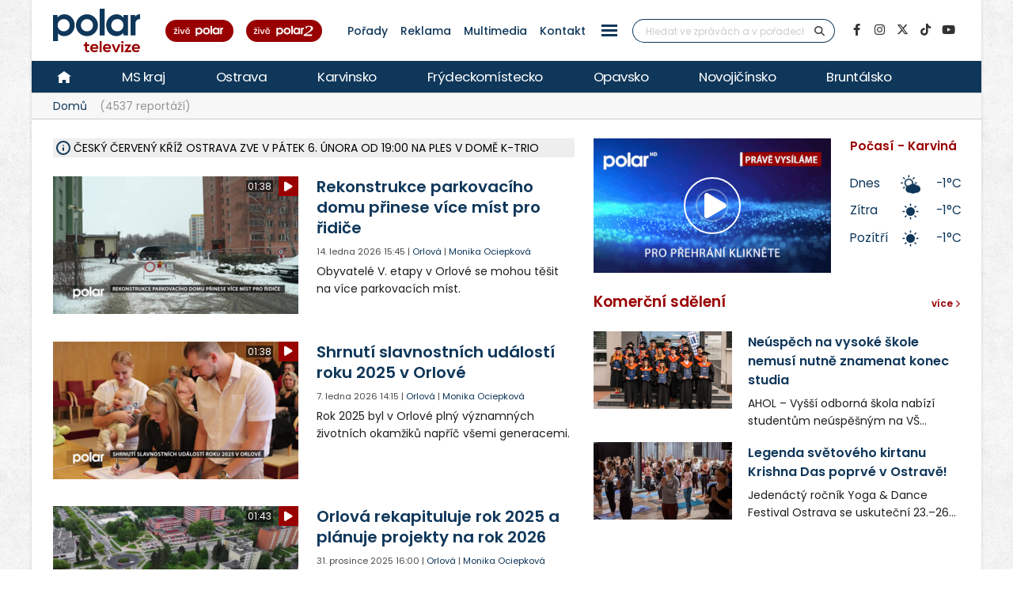

--- FILE ---
content_type: text/html; charset=UTF-8
request_url: https://polar.cz/orlova/16399-orlovske-zarizeni-pro-seniory-pohoda-slavilo-10-narozeniny
body_size: 35465
content:
<!DOCTYPE html><html lang="cs" class="boxed">
<head>
    <meta charset="utf-8">
    <meta http-equiv="X-UA-Compatible" content="IE=edge">
    <title>Zprávy Orlová | POLAR - Moravskoslezská regionální televize</title>            <meta name="description" content="Sledujte zpravodajství z Orlové online. Denně Vám přinášíme aktuální zprávy a mnoho dalšího.">
<meta name="keywords" content="orlová, karvinsko, okres karviná, zpravodajství, zprávy, reportáže, polar, tv, televize">
<meta property="og:title" content="Zprávy Orlová | POLAR - Moravskoslezská regionální televize">
<meta property="og:description" content="Sledujte zpravodajství z Orlové online. Denně Vám přinášíme aktuální zprávy a mnoho dalšího.">
<meta property="og:url" content="https://polar.cz/orlova/16399-orlovske-zarizeni-pro-seniory-pohoda-slavilo-10-narozeniny">
<meta property="og:type" content="website">
<meta property="og:image" content="https://polar.cz/img/web/layout/microformat.png">
<meta property="og:image:secure_url" content="https://polar.cz/img/web/layout/microformat.png">
<meta property="og:image:width" content="1920">
<meta property="og:image:height" content="1080">
<meta name="author" content="POLAR televize Ostrava">
<meta name="viewport" content="width=device-width, initial-scale=1, minimum-scale=1.0, shrink-to-fit=no">
<meta name="application-name" content="POLAR - Moravskoslezská regionální televize">
<meta name="apple-mobile-web-app-title" content="POLAR - Moravskoslezská regionální televize">
<meta name="msapplication-config" content="/img/web/icon/browserconfig.xml">
<meta name="theme-color" content="#0f385a">
<meta name="googlebot" content="index, follow">
<meta name="robots" content="index, follow">        <link href="https://polar.cz/orlova/16399-orlovske-zarizeni-pro-seniory-pohoda-slavilo-10-narozeniny?strana=2" rel="next">
<link href="/vendor/web/video-js/video-js.min.css" media="screen" rel="stylesheet" type="text/css">
<link href="/vendor/web/video-js/theme/custom/index.css?ver=11" media="screen" rel="stylesheet" type="text/css">
<link href="/img/web/icon/apple-touch-icon.png" rel="apple-touch-icon" sizes="180x180">
<link href="/img/web/icon/favicon-32x32.png" rel="icon" type="image/png" sizes="32x32">
<link href="/img/web/icon/favicon-16x16.png" rel="icon" type="image/png" sizes="16x16">
<link href="/img/web/icon/site.webmanifest" rel="manifest">
<link href="/img/web/icon/safari-pinned-tab.svg" rel="mask-icon" color="#0f385a">
<link href="/img/web/icon/favicon.ico" rel="shortcut icon">
<link href="/vendor/web/font-google/css/font-google.min.css?ver=0.1" media="screen" rel="stylesheet" type="text/css">
<link href="/vendor/web/bootstrap/css/bootstrap.min.css?ver=0.1" media="screen" rel="stylesheet" type="text/css">
<link href="/vendor/web/font-awesome/css/all.min.css?ver=0.2" media="screen" rel="stylesheet" type="text/css">
<link href="/vendor/web/animate/css/animate.min.css?ver=0.1" media="screen" rel="stylesheet" type="text/css">
<link href="/vendor/web/simple-line-icons/css/simple-line-icons.min.css?ver=0.1" media="screen" rel="stylesheet" type="text/css">
<link href="/vendor/web/owl-carousel/css/owl-carousel.min.css?ver=0.1" media="screen" rel="stylesheet" type="text/css">
<link href="/vendor/web/owl-carousel/css/owl-theme.default.min.css?ver=0.1" media="screen" rel="stylesheet" type="text/css">
<link href="/vendor/web/pnotify/css/pnotify.min.css?ver=0.1" media="screen" rel="stylesheet" type="text/css">
<link href="/vendor/porto-admin/css/theme-admin-extension.min.css" media="screen" rel="stylesheet" type="text/css">
<link href="/css/admin/skin/theme-admin-extension.min.css" media="screen" rel="stylesheet" type="text/css">
<link href="/vendor/porto/css/theme.min.css?ver=0.0.1" media="screen" rel="stylesheet" type="text/css">
<link href="/vendor/porto/css/theme-elements.min.css?ver=0.0.1" media="screen" rel="stylesheet" type="text/css">
<link href="/vendor/porto/css/theme-blog.min.css?ver=0.0.1" media="screen" rel="stylesheet" type="text/css">
<link href="/css/web/skin/skin.min.css?ver=0.0.2" media="screen" rel="stylesheet" type="text/css">
<link href="/css/web/custom.min.css?ver=0.3.7" media="screen" rel="stylesheet" type="text/css">
<link href="/css/web/print.css?ver=0.5" media="print" rel="stylesheet" type="text/css">            <script  data-cmp-ab="1" data-cmp-host="c.delivery.consentmanager.net" data-cmp-cdn="cdn.consentmanager.net" data-cmp-codesrc="0" src="https://cdn.consentmanager.net/delivery/autoblocking/dfc21489221a9.js"></script>
        <script  src="/vendor/web/jquery/js/jquery.min.js?ver=0.1"></script>
        <script  src="/vendor/web/modernizr/js/modernizr.min.js?ver=0.1"></script>
        <script  src="/js/web/custom.min.js?ver=0.0.9"></script>
        <script  id="ssp-script" defer="defer" src="https://ssp.imedia.cz/static/js/ssp.js"></script>
        <script >
            //<!--
            var sspScript = document.getElementById("ssp-script");
	
			sspScript.addEventListener("load", function() {
				sssp.config({
					source: "media"
				});
				sssp.getAdsByTags();
	
				// Pokud prijde navstevnik ze seznam.cz, zobrazime layout siroky 1080px
				if (sssp.displaySeznamAds()) {
	
					var element = document.createElement("link");
					element.setAttribute("rel", "stylesheet");
					element.setAttribute("type", "text/css");
					element.setAttribute("href", "/css/web/seznam.css?ver=1.2");
					document.getElementsByTagName("head")[0].appendChild(element);
	
					// změnšíme pole pro vyhledávání
					$(".simple-search.input-group").addClass("custom-slim");
				}
			});
            //-->
        </script>    </head>

<body>	<!-- class="loading-overlay-showing" data-loading-overlay data-plugin-options="{'hideDelay': 150, 'effect': 'default'}" -->
    <!--<div class="loading-overlay">
        <div class="bounce-loader">
            <div class="bounce1"></div>
            <div class="bounce2"></div>
            <div class="bounce3"></div>
        </div>
    </div>-->

        
<div id="bannerLeaderboardPlace"></div>

<div id="ssp-zone-151865"></div>

<script>
    var sspScript = document.getElementById('ssp-script');
    sspScript.addEventListener('load', function() {
        var elBannerLeaderboard = document.getElementById('bannerLeaderboardPlace');
        var htmlBannerLeaderboard = "";
        if (sssp.displaySeznamAds()) {
            var brandedZones = [];
            if (window.innerWidth >= 1366) {
                document.body.insertAdjacentHTML('afterbegin', '<div id="ssp-zone-151865-branding"></div>');
                brandedZones.push({
                    "zoneId": 151865,
                    "width": 2000,
                    "height": 1400,
                    "id": "ssp-zone-151865",
                    "elements": [
                        {id: "ssp-zone-151865-branding", width: 2000, height: 1400}
                    ]
                });
            }
            sssp.getAds(brandedZones);

            /* Stara seznam reklama (Leaderboard) bez brandingu
            if (window.innerWidth > 767) {
                htmlBannerTop =
                    "<div class=\"row\">" +
                        "<div class=\"col-md-12\">" +
                            "<div id=\"p1\" data-szn-ssp-ad='{\"zoneId\": 151865, \"width\": 2000, \"height\": 1400}' style=\"margin: 0 auto;\"></div>" +
                        "</div>" +
                    "</div>";
                elBannerTop.insertAdjacentHTML("beforeend", htmlBannerTop);
            }*/
        } else {
            if (window.innerWidth > 767) {
                            }
        }
    });
</script>
    <div class="body border-top-0">
        <header id="header" class="header-no-border-bottom">
            <div class="header-body">
                <div class="header-container container container-md-fluid">
                    <div class="header-row">
                        <div class="header-column flex-grow-0 justify-content-center">
                            <button class="btn header-btn-collapse-nav text-secondary bg-white h-100 ms-0 me-2 collapsed" data-bs-toggle="collapse"
                                    data-bs-target=".header-nav-main">
                                <i class="fa fa-bars text-7"></i>
                            </button>
                        </div>
                        <div class="header-column flex-grow-0 align-items-start me-2 me-md-4 py-0">
                            <div class="header-logo">
								
																	<a href="/">
										<img alt="POLAR - Moravskoslezská regionální televize" src="/img/web/logo.svg">
									</a>
								                            </div>
                        </div>

                        <!-- submenu - horní menu desktop -->
                        <div class="header-column align-self-center d-none d-lg-block">
                            <nav class="header-nav-top">
                                <li class="nav-item nav-item-anim-icon"><a class=" text-secondary text-hover-primary text-3 nav-link text-decoration-none line-height-3 font-weight-500 px-1 px-md-2 " href="/hd" title="" target=""><img src="/img/web/layout/header/zive-polar.svg" alt="" /></a></li><li class="nav-item nav-item-anim-icon"><a class=" text-secondary text-hover-primary text-3 nav-link text-decoration-none line-height-3 font-weight-500 px-1 px-md-2 " href="/polar2" title="" target=""><img src="/img/web/layout/header/zive-polar2.svg" class="me-3" alt="" /></a></li><li class="nav-item nav-item-anim-icon"><a id="menuProgramShowWeb" class="text-secondary text-hover-primary text-3 nav-link text-decoration-none line-height-3 font-weight-500 px-1 px-md-2" href="/porady" title="Pořady" target="">Pořady</a></li><li class="nav-item nav-item-anim-icon"><a class=" text-secondary text-hover-primary text-3 nav-link text-decoration-none line-height-3 font-weight-500 px-1 px-md-2 " href="/reklama" title="" target="">Reklama</a></li><li class="nav-item nav-item-anim-icon"><a class=" text-secondary text-hover-primary text-3 nav-link text-decoration-none line-height-3 font-weight-500 px-1 px-md-2 " href="https://multimedia.polar.cz/" title="" target="_blank">Multimedia</a></li><li class="nav-item nav-item-anim-icon"><a class=" text-secondary text-hover-primary text-3 nav-link text-decoration-none line-height-3 font-weight-500 px-1 px-md-2 " href="/kontakt" title="" target="">Kontakt</a></li><li class="nav-item dropdown d-none d-sm-block"><a id="menuPageWeb-15" class="nav-link dropdown-toggle text-secondary text-hover-primary text-3 nav-link text-decoration-none line-height-3 font-weight-500 px-1 px-md-2  p-0" href="#" title="" role="button" data-bs-toggle="dropdown"  rel="nofollow"><button class="btn sidenav-1"><div class="animated-icon2"><span></span><span></span><span></span><span></span></div></button></a><ul class="dropdown-menu"><li><a id="webElection2025Index" class="dropdown-item " href="/volby" title="Volby 2025" target="">Volby 2025</a></li><li><a id="menuTriptipWeb" class="dropdown-item " href="/kam-vyrazit" title="Kam vyrazit" target="">Kam vyrazit</a></li><li><a id="menuJobWeb" class="dropdown-item " href="/nabidka-prace" title="Nabídka práce" target="">Nabídka práce</a></li><li><a id="menuCameraWeb" class="dropdown-item " href="/kamery" title="Kamery" target="">Kamery</a></li><li><a id="menuPrWeb" class="dropdown-item " href="/zpravy/pr-clanky" title="Komerční sdělení" target="">Komerční sdělení</a></li><li><a id="menuProgramWeb" class="dropdown-item " href="/program" title="TV program" target="">TV program</a></li><li><a id="menuPageWeb-20" class="dropdown-item " href="/hbbtv" title="HbbTV" target="">HbbTV</a></li><li><a id="menuPageWeb-14" class="dropdown-item " href="/jak-naladit" title="Jak naladit" target="">Jak naladit</a></li></ul></li>                            </nav>
                        </div>

                        <!-- Horní hlavička mobily -->
                        <div class="header-row d-lg-none p-relative d-flex justify-content-end">
                            <div class="header-column flex-grow-0 align-self-center me-2 me-md-3 z-index-2">
                                <nav class="header-nav-top">
                                    <li class="nav-item nav-item-anim-icon"><a class=" text-secondary text-hover-primary text-3 nav-link text-decoration-none line-height-3 font-weight-500 px-1 px-md-2 " href="/hd" title="" target=""><img src="/img/web/layout/header/zive-polar-small.svg" alt="" /></a></li><li class="nav-item nav-item-anim-icon"><a class="hide-xs text-secondary text-hover-primary text-3 nav-link text-decoration-none line-height-3 font-weight-500 px-1 px-md-2 " href="/polar2" title="" target=""><img src="/img/web/layout/header/zive-polar2-small.svg" alt="" /></a></li>                                </nav>
                            </div>
                            <div class="header-column flex-grow-0 align-self-center me-5 me-5-custom pe-2 z-index-2">
                                <a href="https://www.facebook.com/televize.polar" target="_blank" class="text-secondary hide-xs-2">
                                    <i class="fab fa-facebook-f text-7"></i>
                                </a>
                            </div>
                            <div class="header-row p-absolute right-0 w-100 justify-content-end align-self-center me-3">
                                <div class="header-nav-features w-100 ps-2">
                                    <div class="header-nav-features-search-reveal-container justify-content-end">
                                        <div class="header-nav-feature header-nav-features-search header-nav-features-search-reveal d-inline-flex w-100">
                                            <form class="searchForm w-100" role="search" action="/hledani" method="get">
                                                <div class="simple-search input-group bg-white w-100 z-index-3">
                                                    <input class="form-control search" name="q" type="text" value=""
                                                           placeholder="Hledat ve zprávách a v pořadech" required minlength="3">
                                                    <button class="btn" type="submit">
                                                        <i class="fa fa-search header-nav-top-icon text-6 text-secondary"></i>
                                                    </button>
                                                </div>
                                            </form>
                                            <a href="#" class="header-nav-features-search-show-icon"><i
                                                        class="fas fa-search header-nav-top-icon text-6 text-secondary"></i></a>
                                            <a href="#" class="header-nav-features-search-hide-icon"><i
                                                        class="fas fa-times header-nav-top-icon text-secondary"></i></a>
                                        </div>
                                    </div>
                                </div>
                            </div>
                        </div>
                        <!-- END Horní hlavička mobily -->

                        <div class="header-column align-self-center d-none d-lg-block">
                            <div class="header-nav-features header-nav-features-no-border header-nav-features-md-show-border justify-content-end px-0 mx-0">
                                <form class="searchForm" action="/hledani" method="get">
                                    <div class="simple-search input-group line-height-1">
                                        <input class="form-control search" name="q" type="text" value="" placeholder="Hledat ve zprávách a v pořadech" required
                                               minlength="3">
                                        <button class="btn btn-rounded" type="submit">
                                            <i class="fa fa-search header-nav-top-icon"></i>
                                        </button>
                                    </div>
                                </form>
                            </div>
                        </div>
                        <div class="header-column align-self-center flex-row justify-content-end d-none d-xl-flex">
                            <ul class="social-icons">
                                <li class="social-icons-facebook">
                                    <a href="https://www.facebook.com/televize.polar" target="_blank" data-placement="bottom" data-tooltip title="Facebook" class="text-secondary text-hover-light" onclick="ga('send', 'event', 'soc-fb');">
                                        <i class="fab fa-facebook-f"></i>
                                    </a>
                                </li>
                                <li class="social-icons-instagram">
                                    <a href="https://www.instagram.com/televize.polar/" target="_blank" data-placement="bottom" data-tooltip title="Instagram" class="text-secondary text-hover-light" onclick="ga('send', 'event', 'soc-ig');">
                                        <i class="fab fa-instagram"></i>
                                    </a>
                                </li>
                                <li class="social-icons-twitter">
                                    <a href="https://twitter.com/Televize_Polar" target="_blank" data-placement="bottom" data-tooltip title="Platforma X" class="text-secondary text-hover-light" onclick="ga('send', 'event', 'soc-twitter');">
                                        <i class="fab fa-x-twitter"></i>
                                    </a>
                                </li>
								<li class="social-icons-tiktok">
                                    <a href="https://www.tiktok.com/@televize.polar" target="_blank" data-placement="bottom" data-tooltip title="TikTok" class="text-secondary text-hover-light" onclick="ga('send', 'event', 'soc-tiktok');">
                                        <i class="fab fa-tiktok"></i>
                                    </a>
                                </li>
                                <li class="social-icons-youtube">
                                    <a href="https://www.youtube.com/user/polarostrava" target="_blank" data-placement="bottom" data-tooltip title="YouTube" class="text-secondary text-hover-light">
                                        <i class="fab fa-youtube"></i>
                                    </a>
                                </li>
                            </ul>
                        </div>
                    </div>
                </div>

                <div class="header-container header-nav header-nav-bar p-0 border-bottom border-color-ccc">
                    <div class="container-fluid gx-0">
                        <!-- Mobily - Menu regionů v posuvné liště -->
                        <div class="mobile_menu d-lg-none">
                            <nav class="d-flex">
                                <ul class="nav nav-pills mobile-menu" id="mainNav"><li id="menuHome" class="d-none d-lg-flex align-self-lg-center ms-0"><a class="d-flex align-items-center text-4 font-weight-normal bg-hover-primary text-hover-light text-no-uppercase nav-link text-light " href="/" target=""><img src="/img/web/layout/header/home.svg" alt="" /></a></li><li id="region-all" class=""><a class="d-flex align-items-center text-4 font-weight-normal bg-hover-primary text-hover-light text-no-uppercase nav-link text-light " href="/zpravy" target="">MS kraj</a></li><li class="dropdown"><a id="region-ostrava" class="dropdown-item dropdown-toggle d-flex align-items-center text-4 font-weight-normal bg-hover-primary text-hover-light text-no-uppercase nav-link text-light " href="/zpravy/ostrava" title="Ostrava" target="">Ostrava</a><ul class="dropdown-menu"><li class=""><a id="city-ostrava-mesto" class="dropdown-item text-2" href="/zpravy/ostrava/ostrava-mesto" title="Ostrava-město" target="">Ostrava-město</a></li><li class=""><a id="city-ostrava-jih" class="dropdown-item text-2" href="/zpravy/ostrava/ostrava-jih" title="Ostrava-Jih" target="">Ostrava-Jih</a></li><li class=""><a id="city-ostrava-poruba" class="dropdown-item text-2" href="/zpravy/ostrava/ostrava-poruba" title="Ostrava-Poruba" target="">Ostrava-Poruba</a></li><li class=""><a id="city-slezska-ostrava" class="dropdown-item text-2" href="/zpravy/ostrava/slezska-ostrava" title="Ostrava-Slezská Ostrava" target="">Ostrava-Slezská Ostrava</a></li><li class=""><a id="city-ostrava-centrum" class="dropdown-item text-2" href="/zpravy/ostrava/ostrava-centrum" title="Ostrava-Centrum" target="">Ostrava-Centrum</a></li><li class=""><a id="city-ostrava-vitkovice" class="dropdown-item text-2" href="/zpravy/ostrava/ostrava-vitkovice" title="Ostrava-Vítkovice" target="">Ostrava-Vítkovice</a></li><li class=""><a id="city-ostrava-marianske-hory" class="dropdown-item text-2" href="/zpravy/ostrava/ostrava-marianske-hory" title="Ostrava-Mariánské hory" target="">Ostrava-Mariánské hory</a></li><li class=""><a id="city-ostrava-svinov" class="dropdown-item text-2" href="/zpravy/ostrava/ostrava-svinov" title="Ostrava-Svinov" target="">Ostrava-Svinov</a></li></ul></li><li class="dropdown"><a id="region-karvinsko" class="dropdown-item dropdown-toggle d-flex align-items-center text-4 font-weight-normal bg-hover-primary text-hover-light text-no-uppercase nav-link text-light " href="/zpravy/karvinsko" title="Karvinsko" target="">Karvinsko</a><ul class="dropdown-menu"><li class=""><a id="city-havirov" class="dropdown-item text-2" href="/zpravy/karvinsko/havirov" title="Havířov" target="">Havířov</a></li><li class=""><a id="city-karvina" class="dropdown-item text-2" href="/zpravy/karvinsko/karvina" title="Karviná" target="">Karviná</a></li><li class=""><a id="city-orlova" class="dropdown-item text-2" href="/zpravy/karvinsko/orlova" title="Orlová" target="">Orlová</a></li><li class=""><a id="city-rychvald" class="dropdown-item text-2" href="/zpravy/karvinsko/rychvald" title="Rychvald" target="">Rychvald</a></li><li class=""><a id="city-stonava" class="dropdown-item text-2" href="/zpravy/karvinsko/stonava" title="Stonava" target="">Stonava</a></li><li class=""><a id="city-horni-sucha" class="dropdown-item text-2" href="/zpravy/karvinsko/horni-sucha" title="Horní Suchá" target="">Horní Suchá</a></li><li class=""><a id="city-terlicko" class="dropdown-item text-2" href="/zpravy/karvinsko/terlicko" title="Těrlicko" target="">Těrlicko</a></li><li class=""><a id="city-dolni-lutyne" class="dropdown-item text-2" href="/zpravy/karvinsko/dolni-lutyne" title="Dolní Lutyně" target="">Dolní Lutyně</a></li><li class=""><a id="city-albrechtice" class="dropdown-item text-2" href="/zpravy/karvinsko/albrechtice" title="Albrechtice" target="">Albrechtice</a></li><li class=""><a id="city-detmarovice" class="dropdown-item text-2" href="/zpravy/karvinsko/detmarovice" title="Dětmarovice" target="">Dětmarovice</a></li></ul></li><li class="dropdown"><a id="region-frydeckomistecko" class="dropdown-item dropdown-toggle d-flex align-items-center text-4 font-weight-normal bg-hover-primary text-hover-light text-no-uppercase nav-link text-light " href="/zpravy/frydeckomistecko" title="Frýdeckomístecko" target="">Frýdeckomístecko</a><ul class="dropdown-menu"><li class=""><a id="city-frydek-mistek" class="dropdown-item text-2" href="/zpravy/frydeckomistecko/frydek-mistek" title="Frýdek-Místek" target="">Frýdek-Místek</a></li><li class=""><a id="city-frydlant-nad-ostravici" class="dropdown-item text-2" href="/zpravy/frydeckomistecko/frydlant-nad-ostravici" title="Frýdlant nad Ostravicí" target="">Frýdlant nad Ostravicí</a></li><li class=""><a id="city-palkovice" class="dropdown-item text-2" href="/zpravy/frydeckomistecko/palkovice" title="Palkovice" target="">Palkovice</a></li><li class=""><a id="city-celadna" class="dropdown-item text-2" href="/zpravy/frydeckomistecko/celadna" title="Čeladná" target="">Čeladná</a></li><li class=""><a id="city-nosovice" class="dropdown-item text-2" href="/zpravy/frydeckomistecko/nosovice" title="Nošovice" target="">Nošovice</a></li><li class=""><a id="city-jablunkov" class="dropdown-item text-2" href="/zpravy/frydeckomistecko/jablunkov" title="Jablunkov" target="">Jablunkov</a></li><li class=""><a id="city-janovice" class="dropdown-item text-2" href="/zpravy/frydeckomistecko/janovice" title="Janovice" target="">Janovice</a></li><li class=""><a id="city-navsi" class="dropdown-item text-2" href="/zpravy/frydeckomistecko/navsi" title="Návsí" target="">Návsí</a></li><li class=""><a id="city-dobra" class="dropdown-item text-2" href="/zpravy/frydeckomistecko/dobra" title="Dobrá" target="">Dobrá</a></li></ul></li><li class="dropdown"><a id="region-opavsko" class="dropdown-item dropdown-toggle d-flex align-items-center text-4 font-weight-normal bg-hover-primary text-hover-light text-no-uppercase nav-link text-light " href="/zpravy/opavsko" title="Opavsko" target="">Opavsko</a><ul class="dropdown-menu"><li class=""><a id="city-opava" class="dropdown-item text-2" href="/zpravy/opavsko/opava" title="Opava" target="">Opava</a></li></ul></li><li class="dropdown"><a id="region-novojicinsko" class="dropdown-item dropdown-toggle d-flex align-items-center text-4 font-weight-normal bg-hover-primary text-hover-light text-no-uppercase nav-link text-light " href="/zpravy/novojicinsko" title="Novojičínsko" target="">Novojičínsko</a><ul class="dropdown-menu"><li class=""><a id="city-novy-jicin" class="dropdown-item text-2" href="/zpravy/novojicinsko/novy-jicin" title="Nový Jičín" target="">Nový Jičín</a></li><li class=""><a id="city-studenka" class="dropdown-item text-2" href="/zpravy/novojicinsko/studenka" title="Studénka" target="">Studénka</a></li><li class=""><a id="city-odry" class="dropdown-item text-2" href="/zpravy/novojicinsko/odry" title="Odry" target="">Odry</a></li><li class=""><a id="city-fulnek" class="dropdown-item text-2" href="/zpravy/novojicinsko/fulnek" title="Fulnek" target="">Fulnek</a></li><li class=""><a id="city-bilovec" class="dropdown-item text-2" href="/zpravy/novojicinsko/bilovec" title="Bílovec" target="">Bílovec</a></li></ul></li><li class="dropdown"><a id="region-bruntalsko" class="dropdown-item dropdown-toggle d-flex align-items-center text-4 font-weight-normal bg-hover-primary text-hover-light text-no-uppercase nav-link text-light " href="/zpravy/bruntalsko" title="Bruntálsko" target="">Bruntálsko</a><ul class="dropdown-menu"><li class=""><a id="city-bruntal" class="dropdown-item text-2" href="/zpravy/bruntalsko/bruntal" title="Bruntál" target="">Bruntál</a></li></ul></li></ul>                            </nav>
                        </div>
                        <div class="header-nav-main header-nav-main-effect-1 header-nav-main-sub-effect-1 collapse">
                            <div class="d-flex">
                                <!-- Desktop hlavní menu regiony -->
                                <div class="d-none d-lg-flex">
                                    <nav class="">
                                        <ul class="nav nav-pills" id="mainNav"><li id="menuHome" class="d-none d-lg-flex align-self-lg-center ms-0"><a class="d-flex align-items-center text-4 font-weight-normal bg-hover-primary text-hover-light text-no-uppercase nav-link text-light " href="/" target=""><img src="/img/web/layout/header/home.svg" alt="" /></a></li><li id="region-all" class=""><a class="d-flex align-items-center text-4 font-weight-normal bg-hover-primary text-hover-light text-no-uppercase nav-link text-light " href="/zpravy" target="">MS kraj</a></li><li class="dropdown"><a id="region-ostrava" class="dropdown-item dropdown-toggle d-flex align-items-center text-4 font-weight-normal bg-hover-primary text-hover-light text-no-uppercase nav-link text-light " href="/zpravy/ostrava" title="Ostrava" target="">Ostrava</a><ul class="dropdown-menu"><li class=""><a id="city-ostrava-mesto" class="dropdown-item text-2" href="/zpravy/ostrava/ostrava-mesto" title="Ostrava-město" target="">Ostrava-město</a></li><li class=""><a id="city-ostrava-jih" class="dropdown-item text-2" href="/zpravy/ostrava/ostrava-jih" title="Ostrava-Jih" target="">Ostrava-Jih</a></li><li class=""><a id="city-ostrava-poruba" class="dropdown-item text-2" href="/zpravy/ostrava/ostrava-poruba" title="Ostrava-Poruba" target="">Ostrava-Poruba</a></li><li class=""><a id="city-slezska-ostrava" class="dropdown-item text-2" href="/zpravy/ostrava/slezska-ostrava" title="Ostrava-Slezská Ostrava" target="">Ostrava-Slezská Ostrava</a></li><li class=""><a id="city-ostrava-centrum" class="dropdown-item text-2" href="/zpravy/ostrava/ostrava-centrum" title="Ostrava-Centrum" target="">Ostrava-Centrum</a></li><li class=""><a id="city-ostrava-vitkovice" class="dropdown-item text-2" href="/zpravy/ostrava/ostrava-vitkovice" title="Ostrava-Vítkovice" target="">Ostrava-Vítkovice</a></li><li class=""><a id="city-ostrava-marianske-hory" class="dropdown-item text-2" href="/zpravy/ostrava/ostrava-marianske-hory" title="Ostrava-Mariánské hory" target="">Ostrava-Mariánské hory</a></li><li class=""><a id="city-ostrava-svinov" class="dropdown-item text-2" href="/zpravy/ostrava/ostrava-svinov" title="Ostrava-Svinov" target="">Ostrava-Svinov</a></li></ul></li><li class="dropdown"><a id="region-karvinsko" class="dropdown-item dropdown-toggle d-flex align-items-center text-4 font-weight-normal bg-hover-primary text-hover-light text-no-uppercase nav-link text-light " href="/zpravy/karvinsko" title="Karvinsko" target="">Karvinsko</a><ul class="dropdown-menu"><li class=""><a id="city-havirov" class="dropdown-item text-2" href="/zpravy/karvinsko/havirov" title="Havířov" target="">Havířov</a></li><li class=""><a id="city-karvina" class="dropdown-item text-2" href="/zpravy/karvinsko/karvina" title="Karviná" target="">Karviná</a></li><li class=""><a id="city-orlova" class="dropdown-item text-2" href="/zpravy/karvinsko/orlova" title="Orlová" target="">Orlová</a></li><li class=""><a id="city-rychvald" class="dropdown-item text-2" href="/zpravy/karvinsko/rychvald" title="Rychvald" target="">Rychvald</a></li><li class=""><a id="city-stonava" class="dropdown-item text-2" href="/zpravy/karvinsko/stonava" title="Stonava" target="">Stonava</a></li><li class=""><a id="city-horni-sucha" class="dropdown-item text-2" href="/zpravy/karvinsko/horni-sucha" title="Horní Suchá" target="">Horní Suchá</a></li><li class=""><a id="city-terlicko" class="dropdown-item text-2" href="/zpravy/karvinsko/terlicko" title="Těrlicko" target="">Těrlicko</a></li><li class=""><a id="city-dolni-lutyne" class="dropdown-item text-2" href="/zpravy/karvinsko/dolni-lutyne" title="Dolní Lutyně" target="">Dolní Lutyně</a></li><li class=""><a id="city-albrechtice" class="dropdown-item text-2" href="/zpravy/karvinsko/albrechtice" title="Albrechtice" target="">Albrechtice</a></li><li class=""><a id="city-detmarovice" class="dropdown-item text-2" href="/zpravy/karvinsko/detmarovice" title="Dětmarovice" target="">Dětmarovice</a></li></ul></li><li class="dropdown"><a id="region-frydeckomistecko" class="dropdown-item dropdown-toggle d-flex align-items-center text-4 font-weight-normal bg-hover-primary text-hover-light text-no-uppercase nav-link text-light " href="/zpravy/frydeckomistecko" title="Frýdeckomístecko" target="">Frýdeckomístecko</a><ul class="dropdown-menu"><li class=""><a id="city-frydek-mistek" class="dropdown-item text-2" href="/zpravy/frydeckomistecko/frydek-mistek" title="Frýdek-Místek" target="">Frýdek-Místek</a></li><li class=""><a id="city-frydlant-nad-ostravici" class="dropdown-item text-2" href="/zpravy/frydeckomistecko/frydlant-nad-ostravici" title="Frýdlant nad Ostravicí" target="">Frýdlant nad Ostravicí</a></li><li class=""><a id="city-palkovice" class="dropdown-item text-2" href="/zpravy/frydeckomistecko/palkovice" title="Palkovice" target="">Palkovice</a></li><li class=""><a id="city-celadna" class="dropdown-item text-2" href="/zpravy/frydeckomistecko/celadna" title="Čeladná" target="">Čeladná</a></li><li class=""><a id="city-nosovice" class="dropdown-item text-2" href="/zpravy/frydeckomistecko/nosovice" title="Nošovice" target="">Nošovice</a></li><li class=""><a id="city-jablunkov" class="dropdown-item text-2" href="/zpravy/frydeckomistecko/jablunkov" title="Jablunkov" target="">Jablunkov</a></li><li class=""><a id="city-janovice" class="dropdown-item text-2" href="/zpravy/frydeckomistecko/janovice" title="Janovice" target="">Janovice</a></li><li class=""><a id="city-navsi" class="dropdown-item text-2" href="/zpravy/frydeckomistecko/navsi" title="Návsí" target="">Návsí</a></li><li class=""><a id="city-dobra" class="dropdown-item text-2" href="/zpravy/frydeckomistecko/dobra" title="Dobrá" target="">Dobrá</a></li></ul></li><li class="dropdown"><a id="region-opavsko" class="dropdown-item dropdown-toggle d-flex align-items-center text-4 font-weight-normal bg-hover-primary text-hover-light text-no-uppercase nav-link text-light " href="/zpravy/opavsko" title="Opavsko" target="">Opavsko</a><ul class="dropdown-menu"><li class=""><a id="city-opava" class="dropdown-item text-2" href="/zpravy/opavsko/opava" title="Opava" target="">Opava</a></li></ul></li><li class="dropdown"><a id="region-novojicinsko" class="dropdown-item dropdown-toggle d-flex align-items-center text-4 font-weight-normal bg-hover-primary text-hover-light text-no-uppercase nav-link text-light " href="/zpravy/novojicinsko" title="Novojičínsko" target="">Novojičínsko</a><ul class="dropdown-menu"><li class=""><a id="city-novy-jicin" class="dropdown-item text-2" href="/zpravy/novojicinsko/novy-jicin" title="Nový Jičín" target="">Nový Jičín</a></li><li class=""><a id="city-studenka" class="dropdown-item text-2" href="/zpravy/novojicinsko/studenka" title="Studénka" target="">Studénka</a></li><li class=""><a id="city-odry" class="dropdown-item text-2" href="/zpravy/novojicinsko/odry" title="Odry" target="">Odry</a></li><li class=""><a id="city-fulnek" class="dropdown-item text-2" href="/zpravy/novojicinsko/fulnek" title="Fulnek" target="">Fulnek</a></li><li class=""><a id="city-bilovec" class="dropdown-item text-2" href="/zpravy/novojicinsko/bilovec" title="Bílovec" target="">Bílovec</a></li></ul></li><li class="dropdown"><a id="region-bruntalsko" class="dropdown-item dropdown-toggle d-flex align-items-center text-4 font-weight-normal bg-hover-primary text-hover-light text-no-uppercase nav-link text-light " href="/zpravy/bruntalsko" title="Bruntálsko" target="">Bruntálsko</a><ul class="dropdown-menu"><li class=""><a id="city-bruntal" class="dropdown-item text-2" href="/zpravy/bruntalsko/bruntal" title="Bruntál" target="">Bruntál</a></li></ul></li></ul>                                    </nav>
                                </div>

                                <!-- Mobily Hamburger menu - levý sloupec + pravý sloupec -->
                                <div class="d-lg-none regions">
                    <nav class="">
                        <ul class="nav nav-pills" id=""><li id="menuProgramShowWeb" class=""><a class="d-flex align-items-center text-4 font-weight-normal bg-hover-primary text-hover-light text-no-uppercase nav-link text-light " href="/porady" target="">Pořady</a></li><li id="menuPageWeb-13" class=""><a class="d-flex align-items-center text-4 font-weight-normal bg-hover-primary text-hover-light text-no-uppercase nav-link text-light " href="/reklama" target="">Reklama</a></li><li id="webElection2025Index" class=""><a class="d-flex align-items-center text-4 font-weight-normal bg-hover-primary text-hover-light text-no-uppercase nav-link text-light " href="/volby" target="">Volby 2025</a></li><li id="menuPageWeb-25" class=""><a class="d-flex align-items-center text-4 font-weight-normal bg-hover-primary text-hover-light text-no-uppercase nav-link text-light " href="/kontakt" target="">Kontakt</a></li><li id="menuTriptipWeb" class=""><a class="d-flex align-items-center text-4 font-weight-normal bg-hover-primary text-hover-light text-no-uppercase nav-link text-light " href="/kam-vyrazit" target="">Kam vyrazit</a></li></ul>
                    </nav>
                </div>
                <div class="pages-mobile-menu d-lg-none w-50 float-end">
                    <nav class="">
                        <ul class="nav nav-pills mobile-ham-right" id=""><li id="menuJobWeb" class=""><a class="d-flex align-items-center text-4 font-weight-normal bg-hover-primary text-hover-light text-no-uppercase nav-link text-light " href="/nabidka-prace" target="">Nabídka práce</a></li><li id="menuCameraWeb" class=""><a class="d-flex align-items-center text-4 font-weight-normal bg-hover-primary text-hover-light text-no-uppercase nav-link text-light " href="/kamery" target="">Kamery</a></li><li id="menuPrWeb" class=""><a class="d-flex align-items-center text-4 font-weight-normal bg-hover-primary text-hover-light text-no-uppercase nav-link text-light " href="/zpravy/pr-clanky" target="">Komerční sdělení</a></li><li id="menuProgramWeb" class=""><a class="d-flex align-items-center text-4 font-weight-normal bg-hover-primary text-hover-light text-no-uppercase nav-link text-light " href="/program" target="">TV program</a></li><li id="menuPageWeb-20" class=""><a class="d-flex align-items-center text-4 font-weight-normal bg-hover-primary text-hover-light text-no-uppercase nav-link text-light " href="/hbbtv" target="">HbbTV</a></li><li id="menuPageWeb-14" class=""><a class="d-flex align-items-center text-4 font-weight-normal bg-hover-primary text-hover-light text-no-uppercase nav-link text-light " href="/jak-naladit" target="">Jak naladit</a></li></ul></nav></div>
                            </div>

                            <!-- Mobily - Přidání sociálních sítí do rozbalovacího menu dolů -->
                            <ul class="d-lg-none social-mobile-menu d-flex flex-row justify-content-center mb-2">
                                <li class="border-bottom-0 w-auto mx-1"><a href="https://www.facebook.com/televize.polar"
                                                                           class="d-flex align-self-center text-6 text-decoration-none w-auto"
                                                                           target="_blank"><i class="fab fa-facebook-f text-white"></i></a></li>
                                <li class="border-bottom-0 w-auto mx-1"><a href="https://www.instagram.com/televize.polar/"
                                                                           class="d-flex align-self-center text-6 text-decoration-none w-auto"
                                                                           target="_blank"><i class="fab fa-instagram text-white"></i></a></li>
                                <li class="border-bottom-0 w-auto mx-1"><a href="https://twitter.com/Televize_Polar"
                                                                           class="d-flex align-self-center text-6 text-decoration-none w-auto"
                                                                           target="_blank"><i class="fab fa-x-twitter text-white"></i></a></li>
								<li class="border-bottom-0 w-auto mx-1"><a href="https://www.tiktok.com/@televize.polar"
                                                                           class="d-flex align-self-center text-6 text-decoration-none w-auto"
                                                                           target="_blank"><i class="fab fa-tiktok text-white"></i></a></li>
                                <li class="border-bottom-0 w-auto mx-1"><a href="https://www.youtube.com/user/polarostrava"
                                                                           class="d-flex align-self-center text-6 text-decoration-none w-auto"
                                                                           target="_blank"><i class="fab fa-youtube text-white"></i></a></li>
                                <li class="border-bottom-0 w-auto mx-1"><a href="https://polarmultimedia.cz" class="d-flex align-self-center w-auto"
                                                                           target="_blank"><img alt="POLAR multimedia"
                                                                                                src="/img/web/POLAR_multimedia_RGB_white.png"></a>
                                </li>
                            </ul>
                        </div>
                    </div>
                </div>
            </div>
        </header>

        <div role="main" class="main">
            
<section class="page-header page-header-modern bg-color-light-scale-1 page-header-sm mb-0 mb-lg-4">
    <div class="container">
        <div class="row">
            <div class="col-12 d-flex justify-content-start align-self-center">
                
<ul class="breadcrumb d-inline-block">
    <li>
        <a href="/" title="Domů">
            Domů        </a>
    </li>
    </ul>                <div class="d-none d-md-block text-color-grey ms-3">
                    (4537 reportáží)
                </div>
            </div>
        </div>
    </div>
</section>

<div class="container">
    <div class="row">
        <div class="col-md-12">
            <div id="crawl" class="mb-3 hide">
                <div id="crawlIcon">
                    Mimořádná zpráva:
                </div>
                <div class="crawl-container">
                    <div>
                        Načítám...
                    </div>
                </div>
            </div>
        </div>
    </div>
</div>


                
                                        <div class="container container383">
                <div class="row">
                    <div class="col-12 col-lg-7">
        
                                                                        <div class="row">
                            <div class="col-12">
                                <div id="ticker" class="mb-4">
                                    <div id="tickerIcon" class="">
                                        <!--<i class="fa fa-fw fa-info text-light"></i>-->
                                    </div>
                                    <div class="ticker-container">
                                        <ul>
                                            <div class="ticker-active">
                                                <li>
                                                    <span>
                                                        Načítám...
                                                    </span>
                                                </li>
                                            </div>
                                        </ul>>
                                    </div>
                                </div>
                            </div>
                        </div>
                        
                                                                        <!--<div class="row d-lg-none">
                            <div class="col-12 mb-3">
                                <h2></h2>
                            </div>
                        </div>-->
                        
                        <div class="row mb-4-5">
                                                            <div class="col-5 col-lg-6 pe-2 pe-md-3">
                                    <div class="">
                                        <a class="" href="/zpravy/karvinsko/orlova/11000052583/rekonstrukce-parkovaciho-domu-prinese-vice-mist-pro-ridice" title="Rekonstrukce parkovacího domu přinese více míst pro řidiče">
                                            <span class="thumb-info thumb-info-lighten maxw-310">
                                                <span class="thumb-info-wrapper">
                                                    <img src="/data/gallery/modules/polar/news/articles/videos/20260113204856_774/310x174.jpg?ver=20260113210119" class="img-fluid" alt="Rekonstrukce parkovacího domu přinese více míst pro řidiče">
                                                                                                            <span class="thumb-info-action">
                                                            <span class="thumb-info-action-icon">
                                                                <i class="fas fa-play"></i>
                                                                <span class="player_duration">01:38</span>
                                                            </span>
                                                        </span>
                                                                                                    </span>
                                            </span>
                                        </a>
                                    </div>
                                </div>
                                <div class="col-7 col-lg-6 ps-1 pe-3">
                                    <h2 class="mb-1 mb-md-2">
                                        <a class="" href="/zpravy/karvinsko/orlova/11000052583/rekonstrukce-parkovaciho-domu-prinese-vice-mist-pro-ridice" title="Rekonstrukce parkovacího domu přinese více míst pro řidiče">
                                            Rekonstrukce parkovacího domu přinese více míst pro řidiče                                        </a>
                                    </h2>
                                    <div class="text-1 text-tertiary line-height-7 mb-1">
                                        <span>14. ledna 2026</span> <span>15:45</span>&nbsp;|                                        <span>
                                            <a href="/zpravy/karvinsko/orlova" title="Orlová">Orlová</a>&nbsp;|
                                        </span>
                                        <span>
                                            <a class="" href="/zpravy/redaktor/monika-ociepkova" title="Monika Ociepková">Monika Ociepková</a><!--
                                        --></span><!--
                                        --><!--<span>
                                                                                    </span>-->
                                    </div>
                                    <p class="block-truncate block-truncate-3 special-hidden-xs mb-0 line-height-6">
                                        Obyvatelé V. etapy v Orlové se mohou těšit na více parkovacích míst.                                    </p>
                                </div>
                                                    </div>

                        

                        
                

                
                
                
                
                
        
            
                
                                                
                                                
                        <div class="row mb-4-5">
                                                            <div class="col-5 col-lg-6 pe-2 pe-md-3">
                                    <div class="">
                                        <a class="" href="/zpravy/karvinsko/orlova/11000052499/shrnuti-slavnostnich-udalosti-roku-2025-v-orlove" title="Shrnutí slavnostních událostí roku 2025 v Orlové">
                                            <span class="thumb-info thumb-info-lighten maxw-310">
                                                <span class="thumb-info-wrapper">
                                                    <img src="/data/gallery/modules/polar/news/articles/videos/20260107141909_596/310x174.jpg?ver=20260107142508" class="img-fluid" alt="Shrnutí slavnostních událostí roku 2025 v Orlové">
                                                                                                            <span class="thumb-info-action">
                                                            <span class="thumb-info-action-icon">
                                                                <i class="fas fa-play"></i>
                                                                <span class="player_duration">01:38</span>
                                                            </span>
                                                        </span>
                                                                                                    </span>
                                            </span>
                                        </a>
                                    </div>
                                </div>
                                <div class="col-7 col-lg-6 ps-1 pe-3">
                                    <h2 class="mb-1 mb-md-2">
                                        <a class="" href="/zpravy/karvinsko/orlova/11000052499/shrnuti-slavnostnich-udalosti-roku-2025-v-orlove" title="Shrnutí slavnostních událostí roku 2025 v Orlové">
                                            Shrnutí slavnostních událostí roku 2025 v Orlové                                        </a>
                                    </h2>
                                    <div class="text-1 text-tertiary line-height-7 mb-1">
                                        <span>7. ledna 2026</span> <span>14:15</span>&nbsp;|                                        <span>
                                            <a href="/zpravy/karvinsko/orlova" title="Orlová">Orlová</a>&nbsp;|
                                        </span>
                                        <span>
                                            <a class="" href="/zpravy/redaktor/monika-ociepkova" title="Monika Ociepková">Monika Ociepková</a><!--
                                        --></span><!--
                                        --><!--<span>
                                                                                    </span>-->
                                    </div>
                                    <p class="block-truncate block-truncate-3 special-hidden-xs mb-0 line-height-6">
                                        Rok 2025 byl v Orlové plný významných životních okamžiků napříč všemi generacemi.                                    </p>
                                </div>
                                                    </div>

                        

                        
                

                
                
                
                
                
        
            
                
                                                
                                                
                        <div class="row mb-4-5">
                                                            <div class="col-5 col-lg-6 pe-2 pe-md-3">
                                    <div class="">
                                        <a class="" href="/zpravy/karvinsko/orlova/11000052413/orlova-rekapituluje-rok-2025-a-planuje-projekty-na-rok-2026" title="Orlová rekapituluje rok 2025 a plánuje projekty na rok 2026">
                                            <span class="thumb-info thumb-info-lighten maxw-310">
                                                <span class="thumb-info-wrapper">
                                                    <img src="/data/gallery/modules/polar/news/articles/videos/20251230211404_926/310x174.jpg?ver=20260106194224" class="img-fluid" alt="Orlová rekapituluje rok 2025 a plánuje projekty na rok 2026">
                                                                                                            <span class="thumb-info-action">
                                                            <span class="thumb-info-action-icon">
                                                                <i class="fas fa-play"></i>
                                                                <span class="player_duration">01:43</span>
                                                            </span>
                                                        </span>
                                                                                                    </span>
                                            </span>
                                        </a>
                                    </div>
                                </div>
                                <div class="col-7 col-lg-6 ps-1 pe-3">
                                    <h2 class="mb-1 mb-md-2">
                                        <a class="" href="/zpravy/karvinsko/orlova/11000052413/orlova-rekapituluje-rok-2025-a-planuje-projekty-na-rok-2026" title="Orlová rekapituluje rok 2025 a plánuje projekty na rok 2026">
                                            Orlová rekapituluje rok 2025 a plánuje projekty na rok 2026                                        </a>
                                    </h2>
                                    <div class="text-1 text-tertiary line-height-7 mb-1">
                                        <span>31. prosince 2025</span> <span>16:00</span>&nbsp;|                                        <span>
                                            <a href="/zpravy/karvinsko/orlova" title="Orlová">Orlová</a>&nbsp;|
                                        </span>
                                        <span>
                                            <a class="" href="/zpravy/redaktor/monika-ociepkova" title="Monika Ociepková">Monika Ociepková</a><!--
                                        --></span><!--
                                        --><!--<span>
                                                                                    </span>-->
                                    </div>
                                    <p class="block-truncate block-truncate-3 special-hidden-xs mb-0 line-height-6">
                                        Orlová přináší rekapitulaci roku 2025 a představuje plánované projekty pro rok 2026.                                    </p>
                                </div>
                                                    </div>

                        

                        
                

                
                
                
                
                
        
            
                
                                                
                                                
                        <div class="row mb-4-5">
                                                            <div class="col-5 col-lg-6 pe-2 pe-md-3">
                                    <div class="">
                                        <a class="" href="/zpravy/karvinsko/orlova/11000052223/judo-club-orlova-slavi-20-let-od-vzniku" title="Judo Club Orlová slaví 20 let od vzniku">
                                            <span class="thumb-info thumb-info-lighten maxw-310">
                                                <span class="thumb-info-wrapper">
                                                    <img src="/data/gallery/modules/polar/news/articles/videos/20251217114015_173/310x174.jpg?ver=20251217114903" class="img-fluid" alt="Judo Club Orlová slaví 20 let od vzniku">
                                                                                                            <span class="thumb-info-action">
                                                            <span class="thumb-info-action-icon">
                                                                <i class="fas fa-play"></i>
                                                                <span class="player_duration">01:37</span>
                                                            </span>
                                                        </span>
                                                                                                    </span>
                                            </span>
                                        </a>
                                    </div>
                                </div>
                                <div class="col-7 col-lg-6 ps-1 pe-3">
                                    <h2 class="mb-1 mb-md-2">
                                        <a class="" href="/zpravy/karvinsko/orlova/11000052223/judo-club-orlova-slavi-20-let-od-vzniku" title="Judo Club Orlová slaví 20 let od vzniku">
                                            Judo Club Orlová slaví 20 let od vzniku                                        </a>
                                    </h2>
                                    <div class="text-1 text-tertiary line-height-7 mb-1">
                                        <span>24. prosince 2025</span> <span>16:00</span>&nbsp;|                                        <span>
                                            <a href="/zpravy/karvinsko/orlova" title="Orlová">Orlová</a>&nbsp;|
                                        </span>
                                        <span>
                                            <a class="" href="/zpravy/redaktor/monika-ociepkova" title="Monika Ociepková">Monika Ociepková</a><!--
                                        --></span><!--
                                        --><!--<span>
                                                                                    </span>-->
                                    </div>
                                    <p class="block-truncate block-truncate-3 special-hidden-xs mb-0 line-height-6">
                                        Judo club Orlová letos slaví významné jubileum - 20 let od svého založení.                                    </p>
                                </div>
                                                    </div>

                        

                        
                

                
                
                
                
                
        
            
                
                                                
                                                
                        <div class="row mb-4-5">
                                                            <div class="col-5 col-lg-6 pe-2 pe-md-3">
                                    <div class="">
                                        <a class="" href="/zpravy/karvinsko/orlova/11000052214/oldies-party-v-orlove-se-tesi-stale-vetsimu-zajmu" title="Oldies párty v Orlové se těší stále většímu zájmu">
                                            <span class="thumb-info thumb-info-lighten maxw-310">
                                                <span class="thumb-info-wrapper">
                                                    <img src="/data/gallery/modules/polar/news/articles/videos/20251217110654_833/310x174.jpg?ver=20251217113620" class="img-fluid" alt="Oldies párty v Orlové se těší stále většímu zájmu">
                                                                                                            <span class="thumb-info-action">
                                                            <span class="thumb-info-action-icon">
                                                                <i class="fas fa-play"></i>
                                                                <span class="player_duration">01:37</span>
                                                            </span>
                                                        </span>
                                                                                                    </span>
                                            </span>
                                        </a>
                                    </div>
                                </div>
                                <div class="col-7 col-lg-6 ps-1 pe-3">
                                    <h2 class="mb-1 mb-md-2">
                                        <a class="" href="/zpravy/karvinsko/orlova/11000052214/oldies-party-v-orlove-se-tesi-stale-vetsimu-zajmu" title="Oldies párty v Orlové se těší stále většímu zájmu">
                                            Oldies párty v Orlové se těší stále většímu zájmu                                        </a>
                                    </h2>
                                    <div class="text-1 text-tertiary line-height-7 mb-1">
                                        <span>17. prosince 2025</span> <span>16:00</span>&nbsp;|                                        <span>
                                            <a href="/zpravy/karvinsko/orlova" title="Orlová">Orlová</a>&nbsp;|
                                        </span>
                                        <span>
                                            <a class="" href="/zpravy/redaktor/monika-ociepkova" title="Monika Ociepková">Monika Ociepková</a><!--
                                        --></span><!--
                                        --><!--<span>
                                                                                    </span>-->
                                    </div>
                                    <p class="block-truncate block-truncate-3 special-hidden-xs mb-0 line-height-6">
                                        Další adventní víkend v Orlové nabídl hned dva výrazné programy.                                    </p>
                                </div>
                                                    </div>

                        

                        
                

                            
<div id="bannerMobilesquare1Place"></div>
<div id="bannerArticleWalpaper"></div>

<script>
    if (window.innerWidth < 768) {
        var sspScript = document.getElementById('ssp-script');
        sspScript.addEventListener('load', function() {
            if (!sssp.displaySeznamAds()) {
                var elBannerMobilesquare1 = document.getElementById('bannerMobilesquare1Place');
                var htmlBannerMobilesquare1 = "";
                                    /*htmlBannerMobilesquare1 =
                        "<div class=\"row mt-4 mb-5\">" +
                            "<div class=\"col-md-12\">" +
                                "<div id=\"p9\" data-szn-ssp-ad='{\"zoneId\": 321478, \"width\": 480, \"height\": 480}' style=\"margin: 0 auto;\"></div>" +
                            "</div>" +
                        "</div>";
                    elBannerMobilesquare1.insertAdjacentHTML("beforeend", htmlBannerMobilesquare1);*/
                            }
        });
    }
    if (window.innerWidth > 767) {
        var sspScript = document.getElementById('ssp-script');
        sspScript.addEventListener('load', function() {
            if (sssp.displaySeznamAds()) {
                var elBannerArticleWalpaper = document.getElementById('bannerArticleWalpaper');
                var htmlBannerArticleWalpaper = "";
                htmlBannerArticleWalpaper =
                    "<div class=\"row mt-4 mb-4\">" +
                        "<div class=\"col-md-12\">" +
                            "<div id=\"p11\" data-szn-ssp-ad='{\"zoneId\": 151870, \"width\": 480, \"height\": 300}' style=\"margin: 0 auto;\"></div>" +
                        "</div>" +
                    "</div>";
                elBannerArticleWalpaper.insertAdjacentHTML("beforeend", htmlBannerArticleWalpaper);
            }
        });
    }
</script>
        
                
                
                
                
        
            
                
                                                
                                                
                        <div class="row mb-4-5">
                                                            <div class="col-5 col-lg-6 pe-2 pe-md-3">
                                    <div class="">
                                        <a class="" href="/zpravy/karvinsko/orlova/11000052098/dum-kultury-orlova-si-pripravil-bohaty-advent" title="Dům kultury Orlová si připravil bohatý advent">
                                            <span class="thumb-info thumb-info-lighten maxw-310">
                                                <span class="thumb-info-wrapper">
                                                    <img src="/data/gallery/modules/polar/news/articles/videos/20251210134029_184/310x174.jpg?ver=20251210142029" class="img-fluid" alt="Dům kultury Orlová si připravil bohatý advent">
                                                                                                            <span class="thumb-info-action">
                                                            <span class="thumb-info-action-icon">
                                                                <i class="fas fa-play"></i>
                                                                <span class="player_duration">01:37</span>
                                                            </span>
                                                        </span>
                                                                                                    </span>
                                            </span>
                                        </a>
                                    </div>
                                </div>
                                <div class="col-7 col-lg-6 ps-1 pe-3">
                                    <h2 class="mb-1 mb-md-2">
                                        <a class="" href="/zpravy/karvinsko/orlova/11000052098/dum-kultury-orlova-si-pripravil-bohaty-advent" title="Dům kultury Orlová si připravil bohatý advent">
                                            Dům kultury Orlová si připravil bohatý advent                                        </a>
                                    </h2>
                                    <div class="text-1 text-tertiary line-height-7 mb-1">
                                        <span>10. prosince 2025</span> <span>13:09</span>&nbsp;|                                        <span>
                                            <a href="/zpravy/karvinsko/orlova" title="Orlová">Orlová</a>&nbsp;|
                                        </span>
                                        <span>
                                            <a class="" href="/zpravy/redaktor/monika-ociepkova" title="Monika Ociepková">Monika Ociepková</a><!--
                                        --></span><!--
                                        --><!--<span>
                                                                                    </span>-->
                                    </div>
                                    <p class="block-truncate block-truncate-3 special-hidden-xs mb-0 line-height-6">
                                        Dům kultury města Orlové si pro letošní advent připravil bohatý program.                                    </p>
                                </div>
                                                    </div>

                                            </div>
            

                                            <div class="col-12 col-lg-5 p-relative">
                        <aside data-plugin-sticky data-plugin-options="{'minWidth': 991, 'containerSelector': '.container383', 'padding': {'top': 63}}">
                                                        <!-- 1. blok: Živé vysílání + počasí + 2x PR + banner -->
                                                            <div class="row d-none d-lg-flex mb-4">
                                    <div class="col-8">
                                        <div id="video-container" class="ratio ratio-16x9">
                                            <video id="playerLiveSDHD" class="video-js vjs-fluid vjs-16-9 vjs-theme-fantasy" style="position:absolute;top:0;left:0;overflow:hidden;" height="100%" width="100%" poster="/img/web/poster-hd.png">
                                                <source src="https://stream.polar.cz:443/polar/polarlive-2/playlist.m3u8" type="application/x-mpegURL">
                                                <p class="vjs-no-js">
                                                    Váš prohlížeč nepodporuje HTML5 video. Zde je odkaz na <a href="https://stream.polar.cz:443/polar/polarlive-2/playlist.m3u8">stream</a>.
                                                </p>
                                            </video>
                                        </div>
                                    </div>
                                    <div class="col-4">
                                                                                    <h3 class="text-primary text-3-4 mb-4">Počasí - Karviná</h3>
                                                                                                                                        <div class="row text-secondary text-3-4 mb-2">
                                                    <div class="col-5">
                                                        Dnes                                                    </div>
                                                    <div class="col-3 px-2">
                                                        <img src="/img/web/weather/skorojasno.png" class="img-fluid" alt="" />
                                                    </div>
                                                    <div class="col-4">
                                                        -1°C
                                                    </div>
                                                </div>
                                                                                                                                            <div class="row text-secondary text-3-4 mb-2">
                                                    <div class="col-5">
                                                        Zítra                                                    </div>
                                                    <div class="col-3 px-2">
                                                        <img src="/img/web/weather/jasno.png" class="img-fluid" alt="" />
                                                    </div>
                                                    <div class="col-4">
                                                        -1°C
                                                    </div>
                                                </div>
                                                                                                                                            <div class="row text-secondary text-3-4 mb-2">
                                                    <div class="col-5">
                                                        Pozítří                                                    </div>
                                                    <div class="col-3 px-2">
                                                        <img src="/img/web/weather/jasno.png" class="img-fluid" alt="" />
                                                    </div>
                                                    <div class="col-4">
                                                        -1°C
                                                    </div>
                                                </div>
                                                                                                                                                                        </div>
                                </div>
                                                                
<div class="removeFromSeznam">
            <h2 class="text-primary text-4-5 d-none d-lg-block mb-4">
            <a class="text-primary" href="/zpravy/pr-clanky" title="Komerční sdělení">
                Komerční sdělení
            </a>
            <a class="pull-right text-primary text-2" href="/zpravy/pr-clanky" title="Komerční sdělení">
                <small>
                    více
                    <i class="fas fa-chevron-right text-1"></i>
                </small>
            </a>
        </h2>

                                    <article class="">
                    <div class="row mb-custom-4-5">
                                                    <div class="col-5 pe-2 pe-md-3">
                                <div class="">
                                    <a class="" href="/zpravy/pr/11000018045/neuspech-na-vysoke-skole-nemusi-nutne-znamenat-konec-studia" title="Neúspěch na vysoké škole nemusí nutně znamenat konec studia">
                                        <span class="thumb-info thumb-info-lighten">
                                            <span class="thumb-info-wrapper">
                                                <img src="/data/gallery/modules/polar/news/pr/images/20260116202054_615/310x174.jpg?ver=20260116202135" class="img-fluid" alt="Neúspěch na vysoké škole nemusí nutně znamenat konec studia">
                                                                                            </span>
                                        </span>
                                    </a>
                                </div>
                            </div>
                            <div class="col-7 ps-1 pe-3">
                                <h2 class="line-height-md-2 mb-1 mb-md-2">
                                    <a class="text-lg-1" href="/zpravy/pr/11000018045/neuspech-na-vysoke-skole-nemusi-nutne-znamenat-konec-studia" title="Neúspěch na vysoké škole nemusí nutně znamenat konec studia">
                                        Neúspěch na vysoké škole nemusí nutně znamenat konec studia                                    </a>
                                </h2>
                                <div class="d-md-none text-1 text-tertiary line-height-7 mb-1">
                                    <span>
                                        Komerční sdělení
                                    </span>
                                </div>
                                <div class="d-none d-sm-block">
                                    <p class="block-truncate block-truncate-2 line-height-6 mb-0">
                                        AHOL – Vyšší odborná škola nabízí studentům neúspěšným na VŠ možnost plynule navázat ve vyšším odborném vzdělávání, a to i vstupem do probíhajícího prvního ročníku po individuálním posouzení předchozího studia. ​                                    </p>
                                </div>
                            </div>
                                            </div>
                </article>
                                                <article class="">
                    <div class="row mb-custom-4-5">
                                                    <div class="col-5 pe-2 pe-md-3">
                                <div class="">
                                    <a class="" href="/zpravy/pr/11000018044/legenda-svetoveho-kirtanu-krishna-das-poprve-v-ostrave" title="Legenda světového kirtanu Krishna Das poprvé v Ostravě!">
                                        <span class="thumb-info thumb-info-lighten">
                                            <span class="thumb-info-wrapper">
                                                <img src="/data/gallery/modules/polar/news/pr/images/20260116201740_135/310x174.jpg?ver=20260116201755" class="img-fluid" alt="Legenda světového kirtanu Krishna Das poprvé v Ostravě!">
                                                                                            </span>
                                        </span>
                                    </a>
                                </div>
                            </div>
                            <div class="col-7 ps-1 pe-3">
                                <h2 class="line-height-md-2 mb-1 mb-md-2">
                                    <a class="text-lg-1" href="/zpravy/pr/11000018044/legenda-svetoveho-kirtanu-krishna-das-poprve-v-ostrave" title="Legenda světového kirtanu Krishna Das poprvé v Ostravě!">
                                        Legenda světového kirtanu Krishna Das poprvé v Ostravě!                                    </a>
                                </h2>
                                <div class="d-md-none text-1 text-tertiary line-height-7 mb-1">
                                    <span>
                                        Komerční sdělení
                                    </span>
                                </div>
                                <div class="d-none d-sm-block">
                                    <p class="block-truncate block-truncate-2 line-height-6 mb-0">
                                        Jedenáctý ročník Yoga & Dance Festival Ostrava se uskuteční 23.–26. dubna 2026 v ikonickém industriálním prostoru Dolních Vítkovic. Čtyři dny nabídnou jedinečné propojení jógy, tance, hudby, psychologie, spirituality a vědomého pohybu – v mezinárodním obsazení, jaké festival dosud nezažil.                                    </p>
                                </div>
                            </div>
                                            </div>
                </article>
                        </div>
                                                                                                
<div id="bannerRectanglePlace513"></div>

<script>
    if (window.innerWidth > 767) {
        var sspScript = document.getElementById('ssp-script');
        sspScript.addEventListener('load', function() {
            if (!sssp.displaySeznamAds()) {
                var elBannerRectangle = document.getElementById('bannerRectanglePlace513');
                var htmlBannerRectangle = "";
                                    /*htmlBannerRectangle =
                        "<div class=\"row mt-4\">" +
                            "<div class=\"col-md-12\">" +
                                "<div id=\"p8\" data-szn-ssp-ad='{\"zoneId\": 321475, \"width\": 480, \"height\": 300}' style=\"margin: 0 auto;\"></div>" +
                            "</div>" +
                        "</div>";
                    elBannerRectangle.insertAdjacentHTML("beforeend", htmlBannerRectangle);*/
                            }
        });
    }
</script>                            
                            <!-- 2., 3., 4. blok: 3x PR -->
                            
                                                        <br class="d-none d-lg-inline" />
                        </aside>
                    </div>
        
                                </div>
            </div>
        

                
                
                            
    <div class="container-fluid block-news bg-e2e5e9 mb-4-5">
        <div class="container">
            <div class="row">
                <div class="col-12">
                    <h3 class="text-5 text-primary d-inline-block line-height-3 my-3 my-md-4">
                        <a class="text-primary" href="/kam-vyrazit">
                            Kam vyrazit - Karvinsko                        </a>
                    </h3>
                    <a class="pull-right text-primary text-3 font-weight-semibold d-none d-sm-block mt-4" href="/kam-vyrazit">
                        více&nbsp;<i class="fas fa-chevron-right text-1"></i>
                    </a>
                </div>
            </div>
        </div>
        <!-- Pokud dojde k obnově carouselu (nefunguje pak sticky na pravé bloky), tak oddělat container>row>col níže, nechat jen carousel>article -->
        <!--<div class="container owl-carousel owl-theme stage-margin nav-style-1 d-flex" data-plugin-options="{'items': 4, 'margin': 30, 'loop': false, 'nav': true, 'dots': false, 'stagePadding': 40}">-->
        <div class="container">
            <div class="row">
                                                        <div class="col-lg-3 col-md-4 col-6 ">
                                                    <article class="">
                                <div class="row mb-4">
                                    <div class="col-12 d-flex mb-2-2-3">
                                        <div class="img-thumbnail">
                                            <a class="" href="/kam-vyrazit/moravskoslezsky-kraj/cely-ms-kraj/11000017072/kouzelne-wellness-dopoledne-pro-deti--rodice" title="Kouzelné wellness dopoledne pro děti & rodiče">
                                                <span class="thumb-info thumb-info-lighten">
                                                    <span class="thumb-info-wrapper">
                                                        <img src="/data/gallery/modules/polar/news/triptips/images/20260112203035_791/310x174.png?ver=20260112203058" class="img-fluid" alt="Kouzelné wellness dopoledne pro děti & rodiče">
                                                       	<!--
                                                                                                                    <span class="thumb-info-action">
                                                                <span class="thumb-info-action-icon">
                                                                    <i class="fas fa-play"></i>
                                                                    <span class="player_duration"></span>
                                                                </span>
                                                            </span>
                                                                                                                -->
                                                    </span>
                                                </span>
                                            </a>
                                        </div>
                                    </div>
                                    <div class="col-12">
                                        <h2 class="mb-1">
                                            <a class="" href="/kam-vyrazit/moravskoslezsky-kraj/cely-ms-kraj/11000017072/kouzelne-wellness-dopoledne-pro-deti--rodice" title="Kouzelné wellness dopoledne pro děti & rodiče">
                                                Kouzelné wellness dopoledne pro děti & rodiče                                            </a>
                                        </h2>
                                        <div class="text-2 text-454647 font-weight-semibold line-height-5">
                                                                                        <span class="d-inline-flex">
                                                                                                                                                                                                                                                                                                                1.2.                                                                                                                                                </span>
                                            <span class="d-inline-flex">
                                                 10:30                                                                                            </span><!--
                                            --><span class="d-inline-flex">
                                                ,&nbsp;Celý MS kraj                                            </span>
                                        </div>
                                    </div>
                                </div>
                            </article>
                                            </div>
                                                        <div class="col-lg-3 col-md-4 col-6 ">
                                                    <article class="">
                                <div class="row mb-4">
                                    <div class="col-12 d-flex mb-2-2-3">
                                        <div class="img-thumbnail">
                                            <a class="" href="/kam-vyrazit/moravskoslezsky-kraj/cely-ms-kraj/11000017074/saunova-noc-v-hotelu-horal" title="Saunová noc v Hotelu Horal">
                                                <span class="thumb-info thumb-info-lighten">
                                                    <span class="thumb-info-wrapper">
                                                        <img src="/data/gallery/modules/polar/news/triptips/images/20260112203550_727/310x174.png?ver=20260112203624" class="img-fluid" alt="Saunová noc v Hotelu Horal">
                                                       	<!--
                                                                                                                    <span class="thumb-info-action">
                                                                <span class="thumb-info-action-icon">
                                                                    <i class="fas fa-play"></i>
                                                                    <span class="player_duration"></span>
                                                                </span>
                                                            </span>
                                                                                                                -->
                                                    </span>
                                                </span>
                                            </a>
                                        </div>
                                    </div>
                                    <div class="col-12">
                                        <h2 class="mb-1">
                                            <a class="" href="/kam-vyrazit/moravskoslezsky-kraj/cely-ms-kraj/11000017074/saunova-noc-v-hotelu-horal" title="Saunová noc v Hotelu Horal">
                                                Saunová noc v Hotelu Horal                                            </a>
                                        </h2>
                                        <div class="text-2 text-454647 font-weight-semibold line-height-5">
                                                                                        <span class="d-inline-flex">
                                                                                                                                                                                                                                                                                                                27.2.                                                                                                                                                </span>
                                            <span class="d-inline-flex">
                                                 22:00                                                                                            </span><!--
                                            --><span class="d-inline-flex">
                                                ,&nbsp;Celý MS kraj                                            </span>
                                        </div>
                                    </div>
                                </div>
                            </article>
                                            </div>
                                                        <div class="col-lg-3 col-md-4 col-6 d-none d-md-block">
                                                    <article class="">
                                <div class="row mb-4">
                                    <div class="col-12 d-flex mb-2-2-3">
                                        <div class="img-thumbnail">
                                            <a class="" href="/kam-vyrazit/moravskoslezsky-kraj/cely-ms-kraj/11000017073/narozeniny-hotelu-horal" title="Narozeniny Hotelu Horal">
                                                <span class="thumb-info thumb-info-lighten">
                                                    <span class="thumb-info-wrapper">
                                                        <img src="/data/gallery/modules/polar/news/triptips/images/20260112203321_167/310x174.png?ver=20260112203340" class="img-fluid" alt="Narozeniny Hotelu Horal">
                                                       	<!--
                                                                                                                    <span class="thumb-info-action">
                                                                <span class="thumb-info-action-icon">
                                                                    <i class="fas fa-play"></i>
                                                                    <span class="player_duration"></span>
                                                                </span>
                                                            </span>
                                                                                                                -->
                                                    </span>
                                                </span>
                                            </a>
                                        </div>
                                    </div>
                                    <div class="col-12">
                                        <h2 class="mb-1">
                                            <a class="" href="/kam-vyrazit/moravskoslezsky-kraj/cely-ms-kraj/11000017073/narozeniny-hotelu-horal" title="Narozeniny Hotelu Horal">
                                                Narozeniny Hotelu Horal                                            </a>
                                        </h2>
                                        <div class="text-2 text-454647 font-weight-semibold line-height-5">
                                                                                        <span class="d-inline-flex">
                                                                                                                                                                                                                                                                                                                15.2.                                                                                                                                                </span>
                                            <span class="d-inline-flex">
                                                 10:00                                                                                            </span><!--
                                            --><span class="d-inline-flex">
                                                ,&nbsp;Celý MS kraj                                            </span>
                                        </div>
                                    </div>
                                </div>
                            </article>
                                            </div>
                            </div>
        </div>
    </div>
        
                
                
        
            
                                        <div class="container container549">
                <div class="row">
                    <div class="col-12 col-lg-7">
        
                                                
                                                
                        <div class="row mb-4-5">
                                                            <div class="col-5 col-lg-6 pe-2 pe-md-3">
                                    <div class="">
                                        <a class="" href="/zpravy/karvinsko/orlova/11000051817/orlova-hleda-nove-zajemce-o-pestounstvi" title="Orlová hledá nové zájemce o pěstounství">
                                            <span class="thumb-info thumb-info-lighten maxw-310">
                                                <span class="thumb-info-wrapper">
                                                    <img src="/data/gallery/modules/polar/news/articles/videos/20251126093045_267/310x174.jpg?ver=20251127134414" class="img-fluid" alt="Orlová hledá nové zájemce o pěstounství">
                                                                                                            <span class="thumb-info-action">
                                                            <span class="thumb-info-action-icon">
                                                                <i class="fas fa-play"></i>
                                                                <span class="player_duration">01:41</span>
                                                            </span>
                                                        </span>
                                                                                                    </span>
                                            </span>
                                        </a>
                                    </div>
                                </div>
                                <div class="col-7 col-lg-6 ps-1 pe-3">
                                    <h2 class="mb-1 mb-md-2">
                                        <a class="" href="/zpravy/karvinsko/orlova/11000051817/orlova-hleda-nove-zajemce-o-pestounstvi" title="Orlová hledá nové zájemce o pěstounství">
                                            Orlová hledá nové zájemce o pěstounství                                        </a>
                                    </h2>
                                    <div class="text-1 text-tertiary line-height-7 mb-1">
                                        <span>26. listopadu 2025</span> <span>16:00</span>&nbsp;|                                        <span>
                                            <a href="/zpravy/karvinsko/orlova" title="Orlová">Orlová</a>&nbsp;|
                                        </span>
                                        <span>
                                            <a class="" href="/zpravy/redaktor/monika-ociepkova" title="Monika Ociepková">Monika Ociepková</a><!--
                                        --></span><!--
                                        --><!--<span>
                                                                                    </span>-->
                                    </div>
                                    <p class="block-truncate block-truncate-3 special-hidden-xs mb-0 line-height-6">
                                        Odbor sociálně právní ochrany dětí Orlová uspořádal i letos na konci roku setkání pěstounů na přechodnou dobu. Tradiční akce je především poděkováním lidem, kteří otevírají své domovy dětem v nelehké životní situaci.                                    </p>
                                </div>
                                                    </div>

                        

                        
                

                
                
                
                
                
        
            
                
                                                
                                                
                        <div class="row mb-4-5">
                                                            <div class="col-5 col-lg-6 pe-2 pe-md-3">
                                    <div class="">
                                        <a class="" href="/zpravy/karvinsko/orlova/11000051712/dum-kultury-mesta-orlove-se-dockal-noveho-vytahu" title="Dům kultury města Orlové se dočkal nového výtahu">
                                            <span class="thumb-info thumb-info-lighten maxw-310">
                                                <span class="thumb-info-wrapper">
                                                    <img src="/data/gallery/modules/polar/news/articles/videos/20251119134153_792/310x174.jpg?ver=20251119135448" class="img-fluid" alt="Dům kultury města Orlové se dočkal nového výtahu">
                                                                                                            <span class="thumb-info-action">
                                                            <span class="thumb-info-action-icon">
                                                                <i class="fas fa-play"></i>
                                                                <span class="player_duration">01:39</span>
                                                            </span>
                                                        </span>
                                                                                                    </span>
                                            </span>
                                        </a>
                                    </div>
                                </div>
                                <div class="col-7 col-lg-6 ps-1 pe-3">
                                    <h2 class="mb-1 mb-md-2">
                                        <a class="" href="/zpravy/karvinsko/orlova/11000051712/dum-kultury-mesta-orlove-se-dockal-noveho-vytahu" title="Dům kultury města Orlové se dočkal nového výtahu">
                                            Dům kultury města Orlové se dočkal nového výtahu                                        </a>
                                    </h2>
                                    <div class="text-1 text-tertiary line-height-7 mb-1">
                                        <span>19. listopadu 2025</span> <span>13:40</span>&nbsp;|                                        <span>
                                            <a href="/zpravy/karvinsko/orlova" title="Orlová">Orlová</a>&nbsp;|
                                        </span>
                                        <span>
                                            <a class="" href="/zpravy/redaktor/monika-ociepkova" title="Monika Ociepková">Monika Ociepková</a><!--
                                        --></span><!--
                                        --><!--<span>
                                                                                    </span>-->
                                    </div>
                                    <p class="block-truncate block-truncate-3 special-hidden-xs mb-0 line-height-6">
                                        Projekt v hodnotě téměř dvou milionů korun přinesl komfortnější a bezpečnější prostředí všem návštěvníkům, a to seniorům, rodičům s kočárky, lidem s omezenou pohyblivostí, ale také produkčním týmům.                                    </p>
                                </div>
                                                    </div>

                        

                        
                

                
                
                
                
                
        
            
                
                                                
                                                
                        <div class="row mb-4-5">
                                                            <div class="col-5 col-lg-6 pe-2 pe-md-3">
                                    <div class="">
                                        <a class="" href="/zpravy/karvinsko/orlova/11000051558/orlova-predala-oceneni--a-slavila-uspech-v-plavecke-soutezi-mest" title="Orlová předala ocenění  a slavila úspěch v plavecké soutěži měst">
                                            <span class="thumb-info thumb-info-lighten maxw-310">
                                                <span class="thumb-info-wrapper">
                                                    <img src="/data/gallery/modules/polar/news/articles/videos/20251111104010_217/310x174.jpg?ver=20251113115046" class="img-fluid" alt="Orlová předala ocenění  a slavila úspěch v plavecké soutěži měst">
                                                                                                            <span class="thumb-info-action">
                                                            <span class="thumb-info-action-icon">
                                                                <i class="fas fa-play"></i>
                                                                <span class="player_duration">01:41</span>
                                                            </span>
                                                        </span>
                                                                                                    </span>
                                            </span>
                                        </a>
                                    </div>
                                </div>
                                <div class="col-7 col-lg-6 ps-1 pe-3">
                                    <h2 class="mb-1 mb-md-2">
                                        <a class="" href="/zpravy/karvinsko/orlova/11000051558/orlova-predala-oceneni--a-slavila-uspech-v-plavecke-soutezi-mest" title="Orlová předala ocenění  a slavila úspěch v plavecké soutěži měst">
                                            Orlová předala ocenění  a slavila úspěch v plavecké soutěži měst                                        </a>
                                    </h2>
                                    <div class="text-1 text-tertiary line-height-7 mb-1">
                                        <span>12. listopadu 2025</span> <span>16:21</span>&nbsp;|                                        <span>
                                            <a href="/zpravy/karvinsko/orlova" title="Orlová">Orlová</a>&nbsp;|
                                        </span>
                                        <span>
                                            <a class="" href="/zpravy/redaktor/monika-ociepkova" title="Monika Ociepková">Monika Ociepková</a><!--
                                        --></span><!--
                                        --><!--<span>
                                                                                    </span>-->
                                    </div>
                                    <p class="block-truncate block-truncate-3 special-hidden-xs mb-0 line-height-6">
                                        Čtyřicátý ročník plavecké soutěže měst přilákal do orlovského bazénu 624 účastníků, z toho 357 mužů a 267 žen.                                    </p>
                                </div>
                                                    </div>

                        

                        
                

                
                
                
                
                
        
            
                
                                                
                                                
                        <div class="row mb-4-5">
                                                            <div class="col-5 col-lg-6 pe-2 pe-md-3">
                                    <div class="">
                                        <a class="" href="/zpravy/karvinsko/orlova/11000051477/ridice-ceka-omezeny-provoz-na-krizovatce-v-casti-kopaniny" title="Řidiče čeká omezený provoz na křižovatce v části Kopaniny">
                                            <span class="thumb-info thumb-info-lighten maxw-310">
                                                <span class="thumb-info-wrapper">
                                                    <img src="/data/gallery/modules/polar/news/articles/videos/20251105162727_417/310x174.jpg?ver=20251106092521" class="img-fluid" alt="Řidiče čeká omezený provoz na křižovatce v části Kopaniny">
                                                                                                            <span class="thumb-info-action">
                                                            <span class="thumb-info-action-icon">
                                                                <i class="fas fa-play"></i>
                                                                <span class="player_duration">01:37</span>
                                                            </span>
                                                        </span>
                                                                                                    </span>
                                            </span>
                                        </a>
                                    </div>
                                </div>
                                <div class="col-7 col-lg-6 ps-1 pe-3">
                                    <h2 class="mb-1 mb-md-2">
                                        <a class="" href="/zpravy/karvinsko/orlova/11000051477/ridice-ceka-omezeny-provoz-na-krizovatce-v-casti-kopaniny" title="Řidiče čeká omezený provoz na křižovatce v části Kopaniny">
                                            Řidiče čeká omezený provoz na křižovatce v části Kopaniny                                        </a>
                                    </h2>
                                    <div class="text-1 text-tertiary line-height-7 mb-1">
                                        <span>5. listopadu 2025</span> <span>15:44</span>&nbsp;|                                        <span>
                                            <a href="/zpravy/karvinsko/orlova" title="Orlová">Orlová</a>&nbsp;|
                                        </span>
                                        <span>
                                            <a class="" href="/zpravy/redaktor/monika-ociepkova" title="Monika Ociepková">Monika Ociepková</a><!--
                                        --></span><!--
                                        --><!--<span>
                                                                                    </span>-->
                                    </div>
                                    <p class="block-truncate block-truncate-3 special-hidden-xs mb-0 line-height-6">
                                        Správa silnic Moravskoslezského kraje zahájila souvislou opravu důlní škody na křižovatce na Kopaninách v Orlové.                                    </p>
                                </div>
                                                    </div>

                        

                        
                

                
                
                
                
                
        
            
                
                                                
                                                
                        <div class="row mb-4-5">
                                                            <div class="col-5 col-lg-6 pe-2 pe-md-3">
                                    <div class="">
                                        <a class="" href="/zpravy/karvinsko/orlova/11000051340/v-orlove-vzniklo-nove-parkoviste-a-otevrel-se-opraveny-kruhac" title="V Orlové vzniklo nové parkoviště a otevřel se opravený kruháč">
                                            <span class="thumb-info thumb-info-lighten maxw-310">
                                                <span class="thumb-info-wrapper">
                                                    <img src="/data/gallery/modules/polar/news/articles/videos/20251029135630_936/310x174.jpg?ver=20251030113321" class="img-fluid" alt="V Orlové vzniklo nové parkoviště a otevřel se opravený kruháč">
                                                                                                            <span class="thumb-info-action">
                                                            <span class="thumb-info-action-icon">
                                                                <i class="fas fa-play"></i>
                                                                <span class="player_duration">01:38</span>
                                                            </span>
                                                        </span>
                                                                                                    </span>
                                            </span>
                                        </a>
                                    </div>
                                </div>
                                <div class="col-7 col-lg-6 ps-1 pe-3">
                                    <h2 class="mb-1 mb-md-2">
                                        <a class="" href="/zpravy/karvinsko/orlova/11000051340/v-orlove-vzniklo-nove-parkoviste-a-otevrel-se-opraveny-kruhac" title="V Orlové vzniklo nové parkoviště a otevřel se opravený kruháč">
                                            V Orlové vzniklo nové parkoviště a otevřel se opravený kruháč                                        </a>
                                    </h2>
                                    <div class="text-1 text-tertiary line-height-7 mb-1">
                                        <span>29. října 2025</span> <span>13:45</span>&nbsp;|                                        <span>
                                            <a href="/zpravy/karvinsko/orlova" title="Orlová">Orlová</a>&nbsp;|
                                        </span>
                                        <span>
                                            <a class="" href="/zpravy/redaktor/monika-ociepkova" title="Monika Ociepková">Monika Ociepková</a><!--
                                        --></span><!--
                                        --><!--<span>
                                                                                    </span>-->
                                    </div>
                                    <p class="block-truncate block-truncate-3 special-hidden-xs mb-0 line-height-6">
                                        V Orlové se v uplynulých dnech dokončily dvě důležité dopravní akce. Jedna z nich spadá pod Správu silnic Moravskoslezského kraje a druhý projekt patří Městu Orlová.                                    </p>
                                </div>
                                                    </div>

                        

                        
                

                
                
                
                
                
        
            
                
                                                
                                                
                        <div class="row mb-4-5">
                                                            <div class="col-5 col-lg-6 pe-2 pe-md-3">
                                    <div class="">
                                        <a class="" href="/zpravy/karvinsko/orlova/11000051338/mestske-kamery-je-pristihly-mladi-pili-alkohol-a-nicili-verejny-majetek" title="Městské kamery je přistihly. Mladí pili alkohol a ničili veřejný majetek">
                                            <span class="thumb-info thumb-info-lighten maxw-310">
                                                <span class="thumb-info-wrapper">
                                                    <img src="/data/gallery/modules/polar/news/articles/images/20251029125448_240/310x174.jpg?ver=20251029130727" class="img-fluid" alt="Městské kamery je přistihly. Mladí pili alkohol a ničili veřejný majetek">
                                                                                                    </span>
                                            </span>
                                        </a>
                                    </div>
                                </div>
                                <div class="col-7 col-lg-6 ps-1 pe-3">
                                    <h2 class="mb-1 mb-md-2">
                                        <a class="" href="/zpravy/karvinsko/orlova/11000051338/mestske-kamery-je-pristihly-mladi-pili-alkohol-a-nicili-verejny-majetek" title="Městské kamery je přistihly. Mladí pili alkohol a ničili veřejný majetek">
                                            Městské kamery je přistihly. Mladí pili alkohol a ničili veřejný majetek                                        </a>
                                    </h2>
                                    <div class="text-1 text-tertiary line-height-7 mb-1">
                                        <span>29. října 2025</span> <span>13:00</span>&nbsp;|                                        <span>
                                            <a href="/zpravy/karvinsko/orlova" title="Orlová">Orlová</a>&nbsp;|
                                        </span>
                                        <span>
                                            <a class="" href="/zpravy/redaktor/anna-brenkova" title="Anna Břenková">Anna Břenková</a><!--
                                        --></span><!--
                                        --><!--<span>
                                                                                    </span>-->
                                    </div>
                                    <p class="block-truncate block-truncate-3 special-hidden-xs mb-0 line-height-6">
                                        Mladiství v Orlové se dostali do problémů. Jedni popíjeli na hřišti, jiné přistihly kamery při ničení lavičky. V obou případech zasahovala městská policie a o událostech se dozví i sociálka.                                    </p>
                                </div>
                                                    </div>

                                            </div>
            

                                            <div class="col-12 col-lg-5 p-relative">
                        <aside data-plugin-sticky data-plugin-options="{'minWidth': 991, 'containerSelector': '.container549', 'padding': {'top': 63}}">
                                                        <!-- 1. blok: Živé vysílání + počasí + 2x PR + banner -->
                            
                            <!-- 2., 3., 4. blok: 3x PR -->
                                                                                            
<div class="removeFromSeznam">
            <h2 class="text-primary text-4-5 d-none d-lg-block mb-4">
            <a class="text-primary" href="/zpravy/pr-clanky" title="Komerční sdělení">
                Komerční sdělení
            </a>
            <a class="pull-right text-primary text-2" href="/zpravy/pr-clanky" title="Komerční sdělení">
                <small>
                    více
                    <i class="fas fa-chevron-right text-1"></i>
                </small>
            </a>
        </h2>

                                    <article class="">
                    <div class="row mb-custom-4-5">
                                                    <div class="col-5 pe-2 pe-md-3">
                                <div class="">
                                    <a class="" href="/zpravy/pr/11000018043/fn-ostrava-ocenila-nejlepsi-zamestnance-roku" title="FN Ostrava ocenila nejlepší zaměstnance roku">
                                        <span class="thumb-info thumb-info-lighten">
                                            <span class="thumb-info-wrapper">
                                                <img src="/data/gallery/modules/polar/news/pr/images/20260116201322_518/310x174.jpg?ver=20260116201414" class="img-fluid" alt="FN Ostrava ocenila nejlepší zaměstnance roku">
                                                                                            </span>
                                        </span>
                                    </a>
                                </div>
                            </div>
                            <div class="col-7 ps-1 pe-3">
                                <h2 class="line-height-md-2 mb-1 mb-md-2">
                                    <a class="text-lg-1" href="/zpravy/pr/11000018043/fn-ostrava-ocenila-nejlepsi-zamestnance-roku" title="FN Ostrava ocenila nejlepší zaměstnance roku">
                                        FN Ostrava ocenila nejlepší zaměstnance roku                                    </a>
                                </h2>
                                <div class="d-md-none text-1 text-tertiary line-height-7 mb-1">
                                    <span>
                                        Komerční sdělení
                                    </span>
                                </div>
                                <div class="d-none d-sm-block">
                                    <p class="block-truncate block-truncate-2 line-height-6 mb-0">
                                        Vedení Fakultní nemocnice Ostrava ocenilo na slavnostním večeru v Clarion Congress Hotelu Ostrava nejlepší zaměstnance roku 2025. Ocenění byla udělena ve 12 kategoriích. O vítězích v šesti z nich rozhodovalo vedení nemocnice, o dalších šesti hlasovali samotní zaměstnanci prostřednictvím intranetu.                                    </p>
                                </div>
                            </div>
                                            </div>
                </article>
                                                <article class="">
                    <div class="row mb-custom-4-5">
                                                    <div class="col-5 pe-2 pe-md-3">
                                <div class="">
                                    <a class="" href="/zpravy/pr/11000018042/cirkulum-2026-kdyz-se-zima-promeni-v-pulsujici-svet-ziveho-umeni" title="CIRKULUM 2026: Když se zima promění v pulsující svět živého umění">
                                        <span class="thumb-info thumb-info-lighten">
                                            <span class="thumb-info-wrapper">
                                                <img src="/data/gallery/modules/polar/news/pr/images/20260116200605_631/310x174.jpg?ver=20260116200718" class="img-fluid" alt="CIRKULUM 2026: Když se zima promění v pulsující svět živého umění">
                                                                                            </span>
                                        </span>
                                    </a>
                                </div>
                            </div>
                            <div class="col-7 ps-1 pe-3">
                                <h2 class="line-height-md-2 mb-1 mb-md-2">
                                    <a class="text-lg-1" href="/zpravy/pr/11000018042/cirkulum-2026-kdyz-se-zima-promeni-v-pulsujici-svet-ziveho-umeni" title="CIRKULUM 2026: Když se zima promění v pulsující svět živého umění">
                                        CIRKULUM 2026: Když se zima promění v pulsující svět živého umění                                    </a>
                                </h2>
                                <div class="d-md-none text-1 text-tertiary line-height-7 mb-1">
                                    <span>
                                        Komerční sdělení
                                    </span>
                                </div>
                                <div class="d-none d-sm-block">
                                    <p class="block-truncate block-truncate-2 line-height-6 mb-0">
                                        Divadlo – hudba – akrobacie pod největším industriálním šapito světa. 

CIRKULUM 2026 vstupuje do nové kapitoly. Festival, který vyrostl z ulic Ostravy a stal se
symbolem nového cirkusu na Severu, se letos poprvé odehraje pod střechou – a promění zimu
v žhavý kulturní zážitek. Multifunkční aula Gong se na čtyři dny promění v obří šapitó, kde se
potkají sny, emoce, fyzická krása pohybu a energie živého setkání.                                    </p>
                                </div>
                            </div>
                                            </div>
                </article>
                                                <article class="">
                    <div class="row mb-custom-4-5">
                                                    <div class="col-5 pe-2 pe-md-3">
                                <div class="">
                                    <a class="" href="/zpravy/pr/11000018041/festival-sterkovna-open-music-triumfoval-v-prestizni-ankete-european-festival-awards" title="Festival Štěrkovna Open Music triumfoval v prestižní anketě European Festival Awards">
                                        <span class="thumb-info thumb-info-lighten">
                                            <span class="thumb-info-wrapper">
                                                <img src="/data/gallery/modules/polar/news/pr/images/20260115184707_133/310x174.jpg?ver=20260115185005" class="img-fluid" alt="Festival Štěrkovna Open Music triumfoval v prestižní anketě European Festival Awards">
                                                                                            </span>
                                        </span>
                                    </a>
                                </div>
                            </div>
                            <div class="col-7 ps-1 pe-3">
                                <h2 class="line-height-md-2 mb-1 mb-md-2">
                                    <a class="text-lg-1" href="/zpravy/pr/11000018041/festival-sterkovna-open-music-triumfoval-v-prestizni-ankete-european-festival-awards" title="Festival Štěrkovna Open Music triumfoval v prestižní anketě European Festival Awards">
                                        Festival Štěrkovna Open Music triumfoval v prestižní anketě European Festival Awards                                    </a>
                                </h2>
                                <div class="d-md-none text-1 text-tertiary line-height-7 mb-1">
                                    <span>
                                        Komerční sdělení
                                    </span>
                                </div>
                                <div class="d-none d-sm-block">
                                    <p class="block-truncate block-truncate-2 line-height-6 mb-0">
                                        Hlučín - Festival Štěrkovna Open Music, který v posledních dvou letech patří mezi nejlepší festivaly v Evropě, letos opět zabodoval v prestižní anketě European Festival Awards. Ve středu večer získal nizozemském městě Groningen hlavní cenu v kategorii The Green Operations Award. Tedy nejvyšší možné ocenění za snahu minimalizovat dopad akce na životní prostředí. Dnes to potvrdil zakladatel a ředitel festivalu David Moravec. Projekt nazvaný Trvale udržitelná zábava pořadatelé rozvíjejí už řadu let. Poslední tři roky intenzivně ve spolupráci s VŠB - Technickou univerzitou Ostrava.                                    </p>
                                </div>
                            </div>
                                            </div>
                </article>
                        </div>
                                                            
                            								<br />
                                                                
<div id="bannerRightBottomPlace">

</div>

<script>
    var sspScript = document.getElementById('ssp-script');
    sspScript.addEventListener('load', function() {
        var elBannerRightBottom = document.getElementById('bannerRightBottomPlace');
        var htmlBannerRightBottom = "";
        if (sssp.displaySeznamAds()) {
            if (window.innerWidth > 767) {
                htmlBannerRightBottom =
                    "<div class=\"row\">" +
                        "<div class=\"col-md-12\">" +
                            "<div id=\"p6\" data-szn-ssp-ad='{\"zoneId\": 151875, \"width\": 300, \"height\": 600}' style=\"margin: 0 auto;\"></div>" +
                        "</div>" +
                    "</div>";
                elBannerRightBottom.insertAdjacentHTML("beforeend", htmlBannerRightBottom);
            }
        } else {
            if (window.innerWidth > 767) {
                                    /*htmlBannerRightBottom =
                        "<div class=\"row\">" +
                            "<div class=\"col-md-12\">" +
                                "<div id=\"p6\" data-szn-ssp-ad='{\"zoneId\": 161315, \"width\": 300, \"height\": 300}' style=\"margin: 0 auto;\"></div>" +
                            "</div>" +
                        "</div>";
                    elBannerRightBottom.insertAdjacentHTML("beforeend", htmlBannerRightBottom);*/
                            } 
        }
    });
</script>                                                        <br class="d-none d-lg-inline" />
                        </aside>
                    </div>
        
                                </div>
            </div>
        

                
                            
<div id="bannerMobilesquare2Place"></div>

<script>
    if (window.innerWidth < 768) {
        var sspScript = document.getElementById('ssp-script');
        sspScript.addEventListener('load', function() {
            if (!sssp.displaySeznamAds()) {
                var elBannerMobilesquare2 = document.getElementById('bannerMobilesquare2Place');
                var htmlBannerMobilesquare2 = "";
                                    htmlBannerMobilesquare2 =
                        "<div class=\"container mb-5\">" +
                            "<div class=\"row\">" +
                                "<div class=\"col-md-12\">" +
                                    "<div class=\"reklama\">" +
                                        "Reklama" +
                                    "</div>" +
                                    "<div id=\"bannerMobilesquare2\" data-type=\"mobilesquare2\" data-id=\"6\" style=\"margin: 0 auto;\">" +
                                        "<a onclick=\"bannerCountClick('mobilesquare2', 6)\" class=\"d-block text-center\" href=\"https://www.slezske-uzeniny.cz/produkty/\" title=\"Reklama\" target=\"_blank\">" +
                                            "<img class=\"img-fluid\" src=\"/data/banner/mobilesquare2/6/banner-20251204134131_694.png\" alt=\"Reklama\" />" +
                                        "</a>" +
                                    "</div>" +
                                "</div>" +
                            "</div>" +
                        "</div>";
                    elBannerMobilesquare2.insertAdjacentHTML("beforeend", htmlBannerMobilesquare2);
                            }
        });
    }
</script>        
                
                            
    <div class="container-fluid block-news bg-e2e5e9 mb-4-5">
        <div class="container">
            <div class="row">
                <div class="col-12">
                    <h3 class="text-5 text-primary d-inline-block line-height-3 my-3 my-md-4">
                        <a class="text-primary" href="/nabidka-prace/karvina">
                            Nabídka práce - Karvinsko                        </a>
                    </h3>
                    <a class="pull-right text-primary text-3 font-weight-semibold d-none d-sm-block mt-4" href="/nabidka-prace/karvina">
                        více&nbsp;<i class="fas fa-chevron-right text-1"></i>
                    </a>
                </div>
            </div>
        </div>
        <div class="container">
            <div class="row">
                                                        <div class="col-lg-3 col-md-4 col-6 ">
                        <article class="">
                            <div class="row mb-4">
                                <div class="col-12">
                                    <div class="">
                                        <h2 class="mb-2">
                                            <a class="" href="/nabidka-prace/karvina/detail/32457860738/zpracovatele-ovoce-zeleniny-a-pribuznych-produktu">
                                                Zpracovatelé ovoce, zeleniny a příbuzných produktů                                            </a>
                                        </h2>
                                        <div class="text-2 text-454647 font-weight-semibold">
                                            <span class="d-block line-height-6">
                                                Horní Bludovice                                            </span>
                                                                                        <span class="d-block line-height-6">
                                                Nástup: od 1. února 2026                                            </span>
                                            <span class="d-block line-height-6">
                                                od 28 000 do 32 000 Kč/měsíc                                            </span>
                                        </div>
                                    </div>
                                </div>
                            </div>
                        </article>
                    </div>
                                                        <div class="col-lg-3 col-md-4 col-6 ">
                        <article class="">
                            <div class="row mb-4">
                                <div class="col-12">
                                    <div class="">
                                        <h2 class="mb-2">
                                            <a class="" href="/nabidka-prace/karvina/detail/32160060747/pomocni-pracovnici-v-rostlinne-vyrobe">
                                                Pomocní pracovníci v rostlinné výrobě                                            </a>
                                        </h2>
                                        <div class="text-2 text-454647 font-weight-semibold">
                                            <span class="d-block line-height-6">
                                                Orlová                                            </span>
                                                                                        <span class="d-block line-height-6">
                                                Nástup: od 1. dubna 2026                                            </span>
                                            <span class="d-block line-height-6">
                                                od 23 000 Kč/měsíc                                            </span>
                                        </div>
                                    </div>
                                </div>
                            </div>
                        </article>
                    </div>
                            </div>
        </div>
    </div>
        
                
        
            
                                        <div class="container container652">
                <div class="row">
                    <div class="col-12 col-lg-7">
        
                                                
                                                
                        <div class="row mb-4-5">
                                                            <div class="col-5 col-lg-6 pe-2 pe-md-3">
                                    <div class="">
                                        <a class="" href="/zpravy/karvinsko/orlova/11000051293/orlova-ma-ruzovy-rybnik-za-nezvyklou-barvu-muzou-neskodne-bakterie" title="Orlová má růžový rybník. Za nezvyklou barvu můžou neškodné bakterie">
                                            <span class="thumb-info thumb-info-lighten maxw-310">
                                                <span class="thumb-info-wrapper">
                                                    <img src="/data/gallery/modules/polar/news/articles/images/20251024115411_170/310x174.jpg?ver=20251024115509" class="img-fluid" alt="Orlová má růžový rybník. Za nezvyklou barvu můžou neškodné bakterie">
                                                                                                    </span>
                                            </span>
                                        </a>
                                    </div>
                                </div>
                                <div class="col-7 col-lg-6 ps-1 pe-3">
                                    <h2 class="mb-1 mb-md-2">
                                        <a class="" href="/zpravy/karvinsko/orlova/11000051293/orlova-ma-ruzovy-rybnik-za-nezvyklou-barvu-muzou-neskodne-bakterie" title="Orlová má růžový rybník. Za nezvyklou barvu můžou neškodné bakterie">
                                            Orlová má růžový rybník. Za nezvyklou barvu můžou neškodné bakterie                                        </a>
                                    </h2>
                                    <div class="text-1 text-tertiary line-height-7 mb-1">
                                        <span>24. října 2025</span> <span>12:00</span>&nbsp;|                                        <span>
                                            <a href="/zpravy/karvinsko/orlova" title="Orlová">Orlová</a>&nbsp;|
                                        </span>
                                        <span>
                                            <a class="" href="/zpravy/redaktor/anna-brenkova" title="Anna Břenková">Anna Břenková</a><!--
                                        --></span><!--
                                        --><!--<span>
                                                                                    </span>-->
                                    </div>
                                    <p class="block-truncate block-truncate-3 special-hidden-xs mb-0 line-height-6">
                                        Občany v Orlové překvapil zajímavý úkaz. Místní rybník se zbarvil do růžova. Růžovou barvu způsobila sama příroda, konkrétně sirné bakterie. Po konzultaci s odborníky nejde o nebezpečnou bakterii.                                    </p>
                                </div>
                                                    </div>

                        

                        
                

                
                
                
                
                
        
            
                
                                                
                                                
                        <div class="row mb-4-5">
                                                            <div class="col-5 col-lg-6 pe-2 pe-md-3">
                                    <div class="">
                                        <a class="" href="/zpravy/karvinsko/orlova/11000051043/mesto-orlova-modernizuje-zazemi-skolnich-kuchyni" title="Město Orlová modernizuje zázemí školních kuchyní">
                                            <span class="thumb-info thumb-info-lighten maxw-310">
                                                <span class="thumb-info-wrapper">
                                                    <img src="/data/gallery/modules/polar/news/articles/videos/20251009130301_544/310x174.jpg?ver=20251009130408" class="img-fluid" alt="Město Orlová modernizuje zázemí školních kuchyní">
                                                                                                            <span class="thumb-info-action">
                                                            <span class="thumb-info-action-icon">
                                                                <i class="fas fa-play"></i>
                                                                <span class="player_duration">01:38</span>
                                                            </span>
                                                        </span>
                                                                                                    </span>
                                            </span>
                                        </a>
                                    </div>
                                </div>
                                <div class="col-7 col-lg-6 ps-1 pe-3">
                                    <h2 class="mb-1 mb-md-2">
                                        <a class="" href="/zpravy/karvinsko/orlova/11000051043/mesto-orlova-modernizuje-zazemi-skolnich-kuchyni" title="Město Orlová modernizuje zázemí školních kuchyní">
                                            Město Orlová modernizuje zázemí školních kuchyní                                        </a>
                                    </h2>
                                    <div class="text-1 text-tertiary line-height-7 mb-1">
                                        <span>22. října 2025</span> <span>16:00</span>&nbsp;|                                        <span>
                                            <a href="/zpravy/karvinsko/orlova" title="Orlová">Orlová</a>&nbsp;|
                                        </span>
                                        <span>
                                            <a class="" href="/zpravy/redaktor/monika-ociepkova" title="Monika Ociepková">Monika Ociepková</a><!--
                                        --></span><!--
                                        --><!--<span>
                                                                                    </span>-->
                                    </div>
                                    <p class="block-truncate block-truncate-3 special-hidden-xs mb-0 line-height-6">
                                        Město Orlová v letošním roce zmodernizovala v rámci úspor energií dvě školní kuchyně. Modernizace je již hotova a nové kuchyňské vybavení slouží dětem i zaměstnancům.                                    </p>
                                </div>
                                                    </div>

                        

                        
                

                
                
                
                
                
        
            
                
                                                
                                                
                        <div class="row mb-4-5">
                                                            <div class="col-5 col-lg-6 pe-2 pe-md-3">
                                    <div class="">
                                        <a class="" href="/zpravy/karvinsko/orlova/11000051042/orlova-vyjadrila-uznani-socialnim-pracovnikum-i-darcum-krve" title="Orlová vyjádřila uznání sociálním pracovníkům i dárcům krve">
                                            <span class="thumb-info thumb-info-lighten maxw-310">
                                                <span class="thumb-info-wrapper">
                                                    <img src="/data/gallery/modules/polar/news/articles/videos/20251009115222_919/310x174.jpg?ver=20251009125706" class="img-fluid" alt="Orlová vyjádřila uznání sociálním pracovníkům i dárcům krve">
                                                                                                            <span class="thumb-info-action">
                                                            <span class="thumb-info-action-icon">
                                                                <i class="fas fa-play"></i>
                                                                <span class="player_duration">01:37</span>
                                                            </span>
                                                        </span>
                                                                                                    </span>
                                            </span>
                                        </a>
                                    </div>
                                </div>
                                <div class="col-7 col-lg-6 ps-1 pe-3">
                                    <h2 class="mb-1 mb-md-2">
                                        <a class="" href="/zpravy/karvinsko/orlova/11000051042/orlova-vyjadrila-uznani-socialnim-pracovnikum-i-darcum-krve" title="Orlová vyjádřila uznání sociálním pracovníkům i dárcům krve">
                                            Orlová vyjádřila uznání sociálním pracovníkům i dárcům krve                                        </a>
                                    </h2>
                                    <div class="text-1 text-tertiary line-height-7 mb-1">
                                        <span>15. října 2025</span> <span>13:42</span>&nbsp;|                                        <span>
                                            <a href="/zpravy/karvinsko/orlova" title="Orlová">Orlová</a>&nbsp;|
                                        </span>
                                        <span>
                                            <a class="" href="/zpravy/redaktor/monika-ociepkova" title="Monika Ociepková">Monika Ociepková</a><!--
                                        --></span><!--
                                        --><!--<span>
                                                                                    </span>-->
                                    </div>
                                    <p class="block-truncate block-truncate-3 special-hidden-xs mb-0 line-height-6">
                                        Ve středu 8. října se v Kulturním domě v Orlové uskutečnilo slavnostní oceňování pracovníků v sociálních službách a dárců krve.
 Já si vinuji této praci již 15 let a naplňuje mě ten pocit, když ten klient se usmívá, on je spokojený, já jsem spokojená. (0:27) V sociálních službách pracu 8 let a asi to je ten smysl prostě té práce, dává mi to smysl.                                    </p>
                                </div>
                                                    </div>

                        

                        
                

                
                
                
                
                
        
            
                
                                                
                                                
                        <div class="row mb-4-5">
                                                            <div class="col-5 col-lg-6 pe-2 pe-md-3">
                                    <div class="">
                                        <a class="" href="/zpravy/karvinsko/orlova/11000051119/muz-a-zena-z-orlove-obvineni-z-distribuce-marihuany-a-pervitinu" title="Muž a žena z Orlové obviněni z distribuce marihuany a pervitinu">
                                            <span class="thumb-info thumb-info-lighten maxw-310">
                                                <span class="thumb-info-wrapper">
                                                    <img src="/data/gallery/modules/polar/news/articles/images/20251014110745_702/310x174.png?ver=20251029112330" class="img-fluid" alt="Muž a žena z Orlové obviněni z distribuce marihuany a pervitinu">
                                                                                                    </span>
                                            </span>
                                        </a>
                                    </div>
                                </div>
                                <div class="col-7 col-lg-6 ps-1 pe-3">
                                    <h2 class="mb-1 mb-md-2">
                                        <a class="" href="/zpravy/karvinsko/orlova/11000051119/muz-a-zena-z-orlove-obvineni-z-distribuce-marihuany-a-pervitinu" title="Muž a žena z Orlové obviněni z distribuce marihuany a pervitinu">
                                            Muž a žena z Orlové obviněni z distribuce marihuany a pervitinu                                        </a>
                                    </h2>
                                    <div class="text-1 text-tertiary line-height-7 mb-1">
                                        <span>14. října 2025</span> <span>11:30</span>&nbsp;|                                        <span>
                                            <a href="/zpravy/karvinsko/orlova" title="Orlová">Orlová</a>&nbsp;|
                                        </span>
                                        <span>
                                            <a class="" href="/zpravy/redaktor/anna-brenkova" title="Anna Břenková">Anna Břenková</a><!--
                                        --></span><!--
                                        --><!--<span>
                                                                                    </span>-->
                                    </div>
                                    <p class="block-truncate block-truncate-3 special-hidden-xs mb-0 line-height-6">
                                        Kriminalistům z Orlové se po několika měsících podařilo zadržet dvojici, která od roku 2023 distribuovala omamné a psychotropní látky. Při domovní prohlídce bylo nalezeno přes několik gramů drog, žena si marihuanu pěstovala i na zahradě. Dvojice neklade odpor a spolupracuje s policií. Žena je obviněná z přečinu, muži uloží trest soudce ve výši od 2 do 10 let.                                    </p>
                                </div>
                                                    </div>

                        

                        
                

                
                
                
                
                
        
            
                
                                                
                                                
                        <div class="row mb-4-5">
                                                            <div class="col-5 col-lg-6 pe-2 pe-md-3">
                                    <div class="">
                                        <a class="" href="/zpravy/karvinsko/orlova/11000051015/orlova-dokoncila-projekt-studanka-v-pohybu" title="Orlová dokončila projekt Studánka v pohybu">
                                            <span class="thumb-info thumb-info-lighten maxw-310">
                                                <span class="thumb-info-wrapper">
                                                    <img src="/data/gallery/modules/polar/news/articles/videos/20251008120757_807/310x174.jpg?ver=20251008122517" class="img-fluid" alt="Orlová dokončila projekt Studánka v pohybu">
                                                                                                            <span class="thumb-info-action">
                                                            <span class="thumb-info-action-icon">
                                                                <i class="fas fa-play"></i>
                                                                <span class="player_duration">01:37</span>
                                                            </span>
                                                        </span>
                                                                                                    </span>
                                            </span>
                                        </a>
                                    </div>
                                </div>
                                <div class="col-7 col-lg-6 ps-1 pe-3">
                                    <h2 class="mb-1 mb-md-2">
                                        <a class="" href="/zpravy/karvinsko/orlova/11000051015/orlova-dokoncila-projekt-studanka-v-pohybu" title="Orlová dokončila projekt Studánka v pohybu">
                                            Orlová dokončila projekt Studánka v pohybu                                        </a>
                                    </h2>
                                    <div class="text-1 text-tertiary line-height-7 mb-1">
                                        <span>8. října 2025</span> <span>12:03</span>&nbsp;|                                        <span>
                                            <a href="/zpravy/karvinsko/orlova" title="Orlová">Orlová</a>&nbsp;|
                                        </span>
                                        <span>
                                            <a class="" href="/zpravy/redaktor/monika-ociepkova" title="Monika Ociepková">Monika Ociepková</a><!--
                                        --></span><!--
                                        --><!--<span>
                                                                                    </span>-->
                                    </div>
                                    <p class="block-truncate block-truncate-3 special-hidden-xs mb-0 line-height-6">
                                        Město Orlová dokončilo projekt „Studánka v pohybu“, který podpoří zdravý pohyb a zájem o sport u dětí. Rekonstrukce zahrnovala dvě tělocvičny i školní hřiště ZŠ Ke Studánce. Slavnostní otevření se uskutečnilo v tělocvičnách za účasti vedení města, ředitelky Nadace OKD Moniky Němcové a starostky Lenky Brzyszkowské.                                    </p>
                                </div>
                                                    </div>

                        

                        
                

                
                
                
                
                
        
            
                
                                                
                                                
                        <div class="row mb-4-5">
                                                            <div class="col-5 col-lg-6 pe-2 pe-md-3">
                                    <div class="">
                                        <a class="" href="/zpravy/karvinsko/orlova/11000050863/domov-senioru-vesna-v-orlove-otevrel-sve-dvere-verejnosti" title="Domov seniorů Vesna v Orlové otevřel své dveře veřejnosti">
                                            <span class="thumb-info thumb-info-lighten maxw-310">
                                                <span class="thumb-info-wrapper">
                                                    <img src="/data/gallery/modules/polar/news/articles/videos/20251001020007_934/310x174.jpg?ver=20251001071850" class="img-fluid" alt="Domov seniorů Vesna v Orlové otevřel své dveře veřejnosti">
                                                                                                            <span class="thumb-info-action">
                                                            <span class="thumb-info-action-icon">
                                                                <i class="fas fa-play"></i>
                                                                <span class="player_duration">01:38</span>
                                                            </span>
                                                        </span>
                                                                                                    </span>
                                            </span>
                                        </a>
                                    </div>
                                </div>
                                <div class="col-7 col-lg-6 ps-1 pe-3">
                                    <h2 class="mb-1 mb-md-2">
                                        <a class="" href="/zpravy/karvinsko/orlova/11000050863/domov-senioru-vesna-v-orlove-otevrel-sve-dvere-verejnosti" title="Domov seniorů Vesna v Orlové otevřel své dveře veřejnosti">
                                            Domov seniorů Vesna v Orlové otevřel své dveře veřejnosti                                        </a>
                                    </h2>
                                    <div class="text-1 text-tertiary line-height-7 mb-1">
                                        <span>30. září 2025</span> <span>17:36</span>&nbsp;|                                        <span>
                                            <a href="/zpravy/karvinsko/orlova" title="Orlová">Orlová</a>&nbsp;|
                                        </span>
                                        <span>
                                            <a class="" href="/zpravy/redaktor/monika-ociepkova" title="Monika Ociepková">Monika Ociepková</a><!--
                                        --></span><!--
                                        --><!--<span>
                                                                                    </span>-->
                                    </div>
                                    <p class="block-truncate block-truncate-3 special-hidden-xs mb-0 line-height-6">
                                        Den otevřených dveří v Domově pro seniory Vesna v Orlové přilákal desítky návštěvníků z řad rodin, zájemců o umístění i široké veřejnosti. Hosté si mohli projít moderně vybavené pokoje, společenské prostory i zázemí pro volnočasové aktivity.                                    </p>
                                </div>
                                                    </div>

                                            </div>
            

                                            <div class="col-12 col-lg-5 p-relative">
                        <aside data-plugin-sticky data-plugin-options="{'minWidth': 991, 'containerSelector': '.container652', 'padding': {'top': 63}}">
                                                        <!-- 1. blok: Živé vysílání + počasí + 2x PR + banner -->
                            
                            <!-- 2., 3., 4. blok: 3x PR -->
                                                                                            
<div class="removeFromSeznam">
            <h2 class="text-primary text-4-5 d-none d-lg-block mb-4">
            <a class="text-primary" href="/zpravy/pr-clanky" title="Komerční sdělení">
                Komerční sdělení
            </a>
            <a class="pull-right text-primary text-2" href="/zpravy/pr-clanky" title="Komerční sdělení">
                <small>
                    více
                    <i class="fas fa-chevron-right text-1"></i>
                </small>
            </a>
        </h2>

                                    <article class="">
                    <div class="row mb-custom-4-5">
                                                    <div class="col-5 pe-2 pe-md-3">
                                <div class="">
                                    <a class="" href="/zpravy/pr/11000018040/vystava-obrazu-sylvy-hankeove-potrva-do-28-2-2026" title="Výstava obrazů Sylvy Hankeové potrvá do 28. 2. 2026">
                                        <span class="thumb-info thumb-info-lighten">
                                            <span class="thumb-info-wrapper">
                                                <img src="/data/gallery/modules/polar/news/pr/images/20260114162543_723/310x174.jpg?ver=20260114162547" class="img-fluid" alt="Výstava obrazů Sylvy Hankeové potrvá do 28. 2. 2026">
                                                                                            </span>
                                        </span>
                                    </a>
                                </div>
                            </div>
                            <div class="col-7 ps-1 pe-3">
                                <h2 class="line-height-md-2 mb-1 mb-md-2">
                                    <a class="text-lg-1" href="/zpravy/pr/11000018040/vystava-obrazu-sylvy-hankeove-potrva-do-28-2-2026" title="Výstava obrazů Sylvy Hankeové potrvá do 28. 2. 2026">
                                        Výstava obrazů Sylvy Hankeové potrvá do 28. 2. 2026                                    </a>
                                </h2>
                                <div class="d-md-none text-1 text-tertiary line-height-7 mb-1">
                                    <span>
                                        Komerční sdělení
                                    </span>
                                </div>
                                <div class="d-none d-sm-block">
                                    <p class="block-truncate block-truncate-2 line-height-6 mb-0">
                                        V salónku na zámečku v Petrovicích u Karviné je v současné době k vidění výstava Bohémie – Dokonale nedokonalá, představující výběr z aktuální tvorby výtvarnice Sylvy Hankeové. Výstava, jejíž vernisáž již proběhla, je otevřena veřejnosti až do 28. února 2026.                                    </p>
                                </div>
                            </div>
                                            </div>
                </article>
                                                <article class="">
                    <div class="row mb-custom-4-5">
                                                    <div class="col-5 pe-2 pe-md-3">
                                <div class="">
                                    <a class="" href="/zpravy/pr/11000018039/ostravske-kino-luna-privita-jeskynni-zenu-cavewoman" title="Ostravské Kino Luna přivítá jeskynní ženu Cavewoman">
                                        <span class="thumb-info thumb-info-lighten">
                                            <span class="thumb-info-wrapper">
                                                <img src="/data/gallery/modules/polar/news/pr/images/20260113221931_354/310x174.jpg?ver=20260113221940" class="img-fluid" alt="Ostravské Kino Luna přivítá jeskynní ženu Cavewoman">
                                                                                            </span>
                                        </span>
                                    </a>
                                </div>
                            </div>
                            <div class="col-7 ps-1 pe-3">
                                <h2 class="line-height-md-2 mb-1 mb-md-2">
                                    <a class="text-lg-1" href="/zpravy/pr/11000018039/ostravske-kino-luna-privita-jeskynni-zenu-cavewoman" title="Ostravské Kino Luna přivítá jeskynní ženu Cavewoman">
                                        Ostravské Kino Luna přivítá jeskynní ženu Cavewoman                                    </a>
                                </h2>
                                <div class="d-md-none text-1 text-tertiary line-height-7 mb-1">
                                    <span>
                                        Komerční sdělení
                                    </span>
                                </div>
                                <div class="d-none d-sm-block">
                                    <p class="block-truncate block-truncate-2 line-height-6 mb-0">
                                        V úterý 20. ledna se Kino Luna promění v jeskyni. Agentura Point přiveze do Ostravy-Zábřehu pokračování úspěšné divadelní inscenace Caveman. Představení s prozaickým názvem Cavewoman začne v 19.00 hodin, vstupenky v ceně od 400 Kč jsou stále v prodeji.                                    </p>
                                </div>
                            </div>
                                            </div>
                </article>
                                                <article class="">
                    <div class="row mb-custom-4-5">
                                                    <div class="col-5 pe-2 pe-md-3">
                                <div class="">
                                    <a class="" href="/zpravy/pr/11000018038/nejlepsi-stredoskolaci-pomerili-sve-znalosti-ekonomie-v-karvine" title="Nejlepší středoškoláci poměřili své znalosti ekonomie v Karviné">
                                        <span class="thumb-info thumb-info-lighten">
                                            <span class="thumb-info-wrapper">
                                                <img src="/data/gallery/modules/polar/news/pr/images/20260113215423_363/310x174.jpg?ver=20260113215503" class="img-fluid" alt="Nejlepší středoškoláci poměřili své znalosti ekonomie v Karviné">
                                                                                            </span>
                                        </span>
                                    </a>
                                </div>
                            </div>
                            <div class="col-7 ps-1 pe-3">
                                <h2 class="line-height-md-2 mb-1 mb-md-2">
                                    <a class="text-lg-1" href="/zpravy/pr/11000018038/nejlepsi-stredoskolaci-pomerili-sve-znalosti-ekonomie-v-karvine" title="Nejlepší středoškoláci poměřili své znalosti ekonomie v Karviné">
                                        Nejlepší středoškoláci poměřili své znalosti ekonomie v Karviné                                    </a>
                                </h2>
                                <div class="d-md-none text-1 text-tertiary line-height-7 mb-1">
                                    <span>
                                        Komerční sdělení
                                    </span>
                                </div>
                                <div class="d-none d-sm-block">
                                    <p class="block-truncate block-truncate-2 line-height-6 mb-0">
                                        V pondělí 12. ledna hostila Obchodně podnikatelská fakulta krajské kolo IX. ročníku Ekonomické olympiády pro Moravskoslezský kraj. Prestižní soutěž, která patří k největším svého druhu v Česku i na Slovensku, nabízí středoškolákům příležitost prověřit své znalosti ekonomie a financí a zároveň ukazuje, že ekonomické myšlení má své místo i mezi mladou generací.                                    </p>
                                </div>
                            </div>
                                            </div>
                </article>
                        </div>
                                                            
                                                        <br class="d-none d-lg-inline" />
                        </aside>
                    </div>
        
                                </div>
            </div>
        

                
                
                
                
                                        <div class="container">
                
<div id="bannerArticlePlace">

</div>

<script>
    var sspScript = document.getElementById('ssp-script');
    sspScript.addEventListener('load', function() {
        var elBannerArticle = document.getElementById('bannerArticlePlace');
        var htmlBannerArticle = "";
        if (sssp.displaySeznamAds()) {
            if (window.innerWidth <= 767) {
                htmlBannerArticle =
                    "<div class=\"row my-3\">" +
                        "<div class=\"col-md-12\">" +
                            "<div id=\"p3\" data-szn-ssp-ad='{\"zoneId\": 151890, \"width\": 720, \"height\": 1280}' style=\"margin: 0 auto;\"></div>" +
                        "</div>" +
                    "</div>";
                elBannerArticle.insertAdjacentHTML("beforeend", htmlBannerArticle);
            }
        }
    });
</script>            </div>
            
    <div class="container-fluid block-news bg-e2e5e9 mb-4-5">
        <div class="container">
            <div class="row">
                <div class="col-12">
                    <h3 class="text-5 text-primary d-inline-block line-height-3 my-3 my-md-4">
                        <a class="text-primary" href="/kamery">
                            Kamery
                        </a>
                    </h3>
                    <a class="pull-right text-primary text-3 font-weight-semibold d-none d-sm-block mt-4" href="/kamery">
                        více&nbsp;<i class="fas fa-chevron-right text-1"></i>
                    </a>
                </div>
            </div>
        </div>
        <div class="container">
            <div class="row">
                                                        <div class="col-lg-3 col-md-4 col-6 ">
                        <article class="">
                            <div class="row mb-4">
                                <div class="col-12 d-flex mb-2-2-3">
                                    <div class="mb-2">
                                        <a href="/kamery/1/havirov">
                                            <span class="thumb-info thumb-info-lighten">
                                                <span class="thumb-info-wrapper">
                                                                                                        <img src="/data/camera/1.jpg" class="img-fluid" alt="Havířov">
                                                    <span class="thumb-info-title">
                                                        <span class="thumb-info-inner">
                                                            Havířov                                                        </span>
                                                        <span class="thumb-info-type">
                                                            Náměstí Republiky, Havířov                                                        </span>
                                                    </span>
                                                    <span class="thumb-info-action"><span class="thumb-info-action-icon"><i class="fas fa-play"></i></span></span>
                                                </span>
                                            </span>
                                        </a>
                                    </div>
                                </div>
                            </div>
                        </article>
                    </div>
                                                        <div class="col-lg-3 col-md-4 col-6 ">
                        <article class="">
                            <div class="row mb-4">
                                <div class="col-12 d-flex mb-2-2-3">
                                    <div class="mb-2">
                                        <a href="/kamery/4/novy-jicin">
                                            <span class="thumb-info thumb-info-lighten">
                                                <span class="thumb-info-wrapper">
                                                                                                        <img src="/data/camera/4.jpg" class="img-fluid" alt="Nový Jičín">
                                                    <span class="thumb-info-title">
                                                        <span class="thumb-info-inner">
                                                            Nový Jičín                                                        </span>
                                                        <span class="thumb-info-type">
                                                            Masarykovo náměstí, Nový Jičín                                                        </span>
                                                    </span>
                                                    <span class="thumb-info-action"><span class="thumb-info-action-icon"><i class="fas fa-play"></i></span></span>
                                                </span>
                                            </span>
                                        </a>
                                    </div>
                                </div>
                            </div>
                        </article>
                    </div>
                                                        <div class="col-lg-3 col-md-4 col-6 d-none d-md-block">
                        <article class="">
                            <div class="row mb-4">
                                <div class="col-12 d-flex mb-2-2-3">
                                    <div class="mb-2">
                                        <a href="/kamery/7/frydek--mistek">
                                            <span class="thumb-info thumb-info-lighten">
                                                <span class="thumb-info-wrapper">
                                                                                                        <img src="/data/camera/7.jpg" class="img-fluid" alt="Frýdek - Místek">
                                                    <span class="thumb-info-title">
                                                        <span class="thumb-info-inner">
                                                            Frýdek - Místek                                                        </span>
                                                        <span class="thumb-info-type">
                                                            Zámecké náměstí, Hotel Maxim                                                        </span>
                                                    </span>
                                                    <span class="thumb-info-action"><span class="thumb-info-action-icon"><i class="fas fa-play"></i></span></span>
                                                </span>
                                            </span>
                                        </a>
                                    </div>
                                </div>
                            </div>
                        </article>
                    </div>
                                                        <div class="col-lg-3 col-md-4 col-6 d-none d-lg-block">
                        <article class="">
                            <div class="row mb-4">
                                <div class="col-12 d-flex mb-2-2-3">
                                    <div class="mb-2">
                                        <a href="/kamery/8/stramberk">
                                            <span class="thumb-info thumb-info-lighten">
                                                <span class="thumb-info-wrapper">
                                                                                                        <img src="/data/camera/8.jpg" class="img-fluid" alt="Štramberk">
                                                    <span class="thumb-info-title">
                                                        <span class="thumb-info-inner">
                                                            Štramberk                                                        </span>
                                                        <span class="thumb-info-type">
                                                            Náměstí, Štramberská Trúba                                                        </span>
                                                    </span>
                                                    <span class="thumb-info-action"><span class="thumb-info-action-icon"><i class="fas fa-play"></i></span></span>
                                                </span>
                                            </span>
                                        </a>
                                    </div>
                                </div>
                            </div>
                        </article>
                    </div>
                            </div>
        </div>
    </div>
        
        
            
                                        <div class="container container350">
                <div class="row">
                    <div class="col-12 col-lg-7">
        
                                                
                                                
                        <div class="row mb-4-5">
                                                            <div class="col-5 col-lg-6 pe-2 pe-md-3">
                                    <div class="">
                                        <a class="" href="/zpravy/karvinsko/orlova/11000050805/orlovsky-automoto-sraz-veteranu-prilakal-stovky-navstevniku" title="Orlovský auto-moto sraz veteránů přilákal stovky návštěvníků">
                                            <span class="thumb-info thumb-info-lighten maxw-310">
                                                <span class="thumb-info-wrapper">
                                                    <img src="/data/gallery/modules/polar/news/articles/videos/20250925182630_413/310x174.jpg?ver=20250925182658" class="img-fluid" alt="Orlovský auto-moto sraz veteránů přilákal stovky návštěvníků">
                                                                                                            <span class="thumb-info-action">
                                                            <span class="thumb-info-action-icon">
                                                                <i class="fas fa-play"></i>
                                                                <span class="player_duration">01:38</span>
                                                            </span>
                                                        </span>
                                                                                                    </span>
                                            </span>
                                        </a>
                                    </div>
                                </div>
                                <div class="col-7 col-lg-6 ps-1 pe-3">
                                    <h2 class="mb-1 mb-md-2">
                                        <a class="" href="/zpravy/karvinsko/orlova/11000050805/orlovsky-automoto-sraz-veteranu-prilakal-stovky-navstevniku" title="Orlovský auto-moto sraz veteránů přilákal stovky návštěvníků">
                                            Orlovský auto-moto sraz veteránů přilákal stovky návštěvníků                                        </a>
                                    </h2>
                                    <div class="text-1 text-tertiary line-height-7 mb-1">
                                        <span>25. září 2025</span> <span>11:36</span>&nbsp;|                                        <span>
                                            <a href="/zpravy/karvinsko/orlova" title="Orlová">Orlová</a>&nbsp;|
                                        </span>
                                        <span>
                                            <a class="" href="/zpravy/redaktor/monika-ociepkova" title="Monika Ociepková">Monika Ociepková</a><!--
                                        --></span><!--
                                        --><!--<span>
                                                                                    </span>-->
                                    </div>
                                    <p class="block-truncate block-truncate-3 special-hidden-xs mb-0 line-height-6">
                                        V neděli 21. září se na starém orlovském náměstí uskutečnil 14. ročník tradičního Orlovského srazu auto-moto veteránů, který pořádal Spolek Václavka. Akce začala v 9 hodin ráno a hned od začátku přilákala velké množství nadšenců historických vozidel.                                    </p>
                                </div>
                                                    </div>

                        

                        
                

                
                
                
                
                
        
            
                
                                                
                                                
                        <div class="row mb-4-5">
                                                            <div class="col-5 col-lg-6 pe-2 pe-md-3">
                                    <div class="">
                                        <a class="" href="/zpravy/karvinsko/orlova/11000050770/v-orlove-byla-slavnostne-otevrena-nova-horolezecka-stena" title="V Orlové byla slavnostně otevřena nová horolezecká stěna">
                                            <span class="thumb-info thumb-info-lighten maxw-310">
                                                <span class="thumb-info-wrapper">
                                                    <img src="/data/gallery/modules/polar/news/articles/videos/20250923182113_759/310x174.jpg?ver=20250923182138" class="img-fluid" alt="V Orlové byla slavnostně otevřena nová horolezecká stěna">
                                                                                                            <span class="thumb-info-action">
                                                            <span class="thumb-info-action-icon">
                                                                <i class="fas fa-play"></i>
                                                                <span class="player_duration">01:59</span>
                                                            </span>
                                                        </span>
                                                                                                    </span>
                                            </span>
                                        </a>
                                    </div>
                                </div>
                                <div class="col-7 col-lg-6 ps-1 pe-3">
                                    <h2 class="mb-1 mb-md-2">
                                        <a class="" href="/zpravy/karvinsko/orlova/11000050770/v-orlove-byla-slavnostne-otevrena-nova-horolezecka-stena" title="V Orlové byla slavnostně otevřena nová horolezecká stěna">
                                            V Orlové byla slavnostně otevřena nová horolezecká stěna                                        </a>
                                    </h2>
                                    <div class="text-1 text-tertiary line-height-7 mb-1">
                                        <span>17. září 2025</span> <span>18:17</span>&nbsp;|                                        <span>
                                            <a href="/zpravy/karvinsko/orlova" title="Orlová">Orlová</a>&nbsp;|
                                        </span>
                                        <span>
                                            <a class="" href="/zpravy/redaktor/monika-ociepkova" title="Monika Ociepková">Monika Ociepková</a><!--
                                        --></span><!--
                                        --><!--<span>
                                                                                    </span>-->
                                    </div>
                                    <p class="block-truncate block-truncate-3 special-hidden-xs mb-0 line-height-6">
                                        V tělocvičně ZŠ Školní byla slavnostně otevřena moderní lezecká stěna. Za účasti vedení města, horolezeckého klubu Gymnázia Orlová i zástupců Nadace ČEZ, která na projekt přispěla 400 tisíci korun.                                    </p>
                                </div>
                                                    </div>

                        

                        
                

                
                
                
                
                
        
            
                
                                                
                                                
                        <div class="row mb-4-5">
                                                            <div class="col-5 col-lg-6 pe-2 pe-md-3">
                                    <div class="">
                                        <a class="" href="/zpravy/karvinsko/orlova/11000050768/stiznosti-a-podnety-obcanu-nyni-vyrizuje-sluzebna-mp-v-orloveporube" title="Stížnosti a podněty občanů nyní vyřizuje služebna MP v Orlové-Porubě">
                                            <span class="thumb-info thumb-info-lighten maxw-310">
                                                <span class="thumb-info-wrapper">
                                                    <img src="/data/gallery/modules/polar/news/articles/videos/20250923181531_105/310x174.jpg?ver=20250923181608" class="img-fluid" alt="Stížnosti a podněty občanů nyní vyřizuje služebna MP v Orlové-Porubě">
                                                                                                            <span class="thumb-info-action">
                                                            <span class="thumb-info-action-icon">
                                                                <i class="fas fa-play"></i>
                                                                <span class="player_duration">02:00</span>
                                                            </span>
                                                        </span>
                                                                                                    </span>
                                            </span>
                                        </a>
                                    </div>
                                </div>
                                <div class="col-7 col-lg-6 ps-1 pe-3">
                                    <h2 class="mb-1 mb-md-2">
                                        <a class="" href="/zpravy/karvinsko/orlova/11000050768/stiznosti-a-podnety-obcanu-nyni-vyrizuje-sluzebna-mp-v-orloveporube" title="Stížnosti a podněty občanů nyní vyřizuje služebna MP v Orlové-Porubě">
                                            Stížnosti a podněty občanů nyní vyřizuje služebna MP v Orlové-Porubě                                        </a>
                                    </h2>
                                    <div class="text-1 text-tertiary line-height-7 mb-1">
                                        <span>10. září 2025</span> <span>17:08</span>&nbsp;|                                        <span>
                                            <a href="/zpravy/karvinsko/orlova" title="Orlová">Orlová</a>&nbsp;|
                                        </span>
                                        <span>
                                            <a class="" href="/zpravy/redaktor/monika-ociepkova" title="Monika Ociepková">Monika Ociepková</a><!--
                                        --></span><!--
                                        --><!--<span>
                                                                                    </span>-->
                                    </div>
                                    <p class="block-truncate block-truncate-3 special-hidden-xs mb-0 line-height-6">
                                        Služebna městské policie prochází od konce srpna rozsáhlou rekonstrukcí.                                    </p>
                                </div>
                                                    </div>

                        

                        
                

                
                
                
                
                
        
            
                
                                                
                                                
                        <div class="row mb-4-5">
                                                            <div class="col-5 col-lg-6 pe-2 pe-md-3">
                                    <div class="">
                                        <a class="" href="/zpravy/karvinsko/orlova/11000050492/policejni-potapeci-lovili-s-hasici-osobni-auto-z-rybniku-v-orlove" title="Policejní potápěči lovili s hasiči osobní auto z rybníku v Orlové">
                                            <span class="thumb-info thumb-info-lighten maxw-310">
                                                <span class="thumb-info-wrapper">
                                                    <img src="/data/gallery/modules/polar/news/articles/images/20250907170346_785/310x174.jpg?ver=20250907174109" class="img-fluid" alt="Policejní potápěči lovili s hasiči osobní auto z rybníku v Orlové">
                                                                                                    </span>
                                            </span>
                                        </a>
                                    </div>
                                </div>
                                <div class="col-7 col-lg-6 ps-1 pe-3">
                                    <h2 class="mb-1 mb-md-2">
                                        <a class="" href="/zpravy/karvinsko/orlova/11000050492/policejni-potapeci-lovili-s-hasici-osobni-auto-z-rybniku-v-orlove" title="Policejní potápěči lovili s hasiči osobní auto z rybníku v Orlové">
                                            Policejní potápěči lovili s hasiči osobní auto z rybníku v Orlové                                        </a>
                                    </h2>
                                    <div class="text-1 text-tertiary line-height-7 mb-1">
                                        <span>7. září 2025</span> <span>16:52</span>&nbsp;|                                        <span>
                                            <a href="/zpravy/karvinsko/orlova" title="Orlová">Orlová</a>&nbsp;|
                                        </span>
                                        <span>
                                            <a class="" href="/zpravy/redaktor/jiri-cilecek" title="Jiří Cileček">Jiří Cileček</a><!--
                                        --></span><!--
                                        --><!--<span>
                                                                                    </span>-->
                                    </div>
                                    <p class="block-truncate block-truncate-3 special-hidden-xs mb-0 line-height-6">
                                        Další kuriózní zásah mají za sebou hasiči v Orlové. V neděli odpoledne tam sjelo do rybníku osobní auto. Vytáhnout ho museli za pomoci policejních potápěčů.                                    </p>
                                </div>
                                                    </div>

                        

                        
                

                
                
                
                
                
        
            
                
                                                
                                                
                        <div class="row mb-4-5">
                                                            <div class="col-5 col-lg-6 pe-2 pe-md-3">
                                    <div class="">
                                        <a class="" href="/zpravy/karvinsko/orlova/11000050767/orlovsky-festival-jidla-a-kavy-nabidl-nejen-gurmansky-zazitek" title="Orlovský festival jídla a kávy nabídl nejen gurmánský zážitek">
                                            <span class="thumb-info thumb-info-lighten maxw-310">
                                                <span class="thumb-info-wrapper">
                                                    <img src="/data/gallery/modules/polar/news/articles/videos/20250923175647_676/310x174.jpg?ver=20250923175835" class="img-fluid" alt="Orlovský festival jídla a kávy nabídl nejen gurmánský zážitek">
                                                                                                            <span class="thumb-info-action">
                                                            <span class="thumb-info-action-icon">
                                                                <i class="fas fa-play"></i>
                                                                <span class="player_duration">01:59</span>
                                                            </span>
                                                        </span>
                                                                                                    </span>
                                            </span>
                                        </a>
                                    </div>
                                </div>
                                <div class="col-7 col-lg-6 ps-1 pe-3">
                                    <h2 class="mb-1 mb-md-2">
                                        <a class="" href="/zpravy/karvinsko/orlova/11000050767/orlovsky-festival-jidla-a-kavy-nabidl-nejen-gurmansky-zazitek" title="Orlovský festival jídla a kávy nabídl nejen gurmánský zážitek">
                                            Orlovský festival jídla a kávy nabídl nejen gurmánský zážitek                                        </a>
                                    </h2>
                                    <div class="text-1 text-tertiary line-height-7 mb-1">
                                        <span>3. září 2025</span> <span>17:52</span>&nbsp;|                                        <span>
                                            <a href="/zpravy/karvinsko/orlova" title="Orlová">Orlová</a>&nbsp;|
                                        </span>
                                        <span>
                                            <a class="" href="/zpravy/redaktor/monika-ociepkova" title="Monika Ociepková">Monika Ociepková</a><!--
                                        --></span><!--
                                        --><!--<span>
                                                                                    </span>-->
                                    </div>
                                    <p class="block-truncate block-truncate-3 special-hidden-xs mb-0 line-height-6">
                                        Náměstí 28. října se o víkendu proměnilo v místo plné chutí a vůní. Festival jídla a kávy přilákal stovky lidí, kteří si přišli vychutnat speciality street foodu, sladké i slané dobroty a šálky výběrové kávy od zkušených baristů.                                    </p>
                                </div>
                                                    </div>

                        

                        
                

                
                
                
                
                
        
            
                
                                                
                                                
                        <div class="row mb-4-5">
                                                            <div class="col-5 col-lg-6 pe-2 pe-md-3">
                                    <div class="">
                                        <a class="" href="/zpravy/karvinsko/orlova/11000050354/rekonstrukce-mostku-na-ulici-lidicka-v-orlove-se-blizi-k-zaveru" title="Rekonstrukce mostku na ulici Lidická v Orlové se blíží k závěru">
                                            <span class="thumb-info thumb-info-lighten maxw-310">
                                                <span class="thumb-info-wrapper">
                                                    <img src="/data/gallery/modules/polar/news/articles/videos/20250829092216_324/310x174.jpg?ver=20250829112549" class="img-fluid" alt="Rekonstrukce mostku na ulici Lidická v Orlové se blíží k závěru">
                                                                                                            <span class="thumb-info-action">
                                                            <span class="thumb-info-action-icon">
                                                                <i class="fas fa-play"></i>
                                                                <span class="player_duration">01:08</span>
                                                            </span>
                                                        </span>
                                                                                                    </span>
                                            </span>
                                        </a>
                                    </div>
                                </div>
                                <div class="col-7 col-lg-6 ps-1 pe-3">
                                    <h2 class="mb-1 mb-md-2">
                                        <a class="" href="/zpravy/karvinsko/orlova/11000050354/rekonstrukce-mostku-na-ulici-lidicka-v-orlove-se-blizi-k-zaveru" title="Rekonstrukce mostku na ulici Lidická v Orlové se blíží k závěru">
                                            Rekonstrukce mostku na ulici Lidická v Orlové se blíží k závěru                                        </a>
                                    </h2>
                                    <div class="text-1 text-tertiary line-height-7 mb-1">
                                        <span>29. srpna 2025</span> <span>14:36</span>&nbsp;|                                        <span>
                                            <a href="/zpravy/karvinsko/orlova" title="Orlová">Orlová</a>&nbsp;|
                                        </span>
                                        <span>
                                            <a class="" href="/zpravy/redaktor/gabriela-stasova" title="Gabriela Stašová">Gabriela Stašová</a><!--
                                        --></span><!--
                                        --><!--<span>
                                                                                    </span>-->
                                    </div>
                                    <p class="block-truncate block-truncate-3 special-hidden-xs mb-0 line-height-6">
                                        Při loňských povodních byl fatálně poškozen most na ulici Lidická v Orlové. Po jeho delším uzavření město začalo řešit jeho rekonstrukci, která by měla skončit v říjnu tohoto roku.                                    </p>
                                </div>
                                                    </div>

                        

                        
                

                
                
                
                
                
        
            
                
                                                
                                                
                        <div class="row mb-4-5">
                                                            <div class="col-5 col-lg-6 pe-2 pe-md-3">
                                    <div class="">
                                        <a class="" href="/zpravy/karvinsko/orlova/11000050766/necela-dvoustovka-bezcu-rozzarila-orlovou-barvami" title="Necelá dvoustovka běžců rozzářila Orlovou barvami">
                                            <span class="thumb-info thumb-info-lighten maxw-310">
                                                <span class="thumb-info-wrapper">
                                                    <img src="/data/gallery/modules/polar/news/articles/videos/20250923174413_155/310x174.jpg?ver=20250923174438" class="img-fluid" alt="Necelá dvoustovka běžců rozzářila Orlovou barvami">
                                                                                                            <span class="thumb-info-action">
                                                            <span class="thumb-info-action-icon">
                                                                <i class="fas fa-play"></i>
                                                                <span class="player_duration">01:59</span>
                                                            </span>
                                                        </span>
                                                                                                    </span>
                                            </span>
                                        </a>
                                    </div>
                                </div>
                                <div class="col-7 col-lg-6 ps-1 pe-3">
                                    <h2 class="mb-1 mb-md-2">
                                        <a class="" href="/zpravy/karvinsko/orlova/11000050766/necela-dvoustovka-bezcu-rozzarila-orlovou-barvami" title="Necelá dvoustovka běžců rozzářila Orlovou barvami">
                                            Necelá dvoustovka běžců rozzářila Orlovou barvami                                        </a>
                                    </h2>
                                    <div class="text-1 text-tertiary line-height-7 mb-1">
                                        <span>27. srpna 2025</span> <span>17:40</span>&nbsp;|                                        <span>
                                            <a href="/zpravy/karvinsko/orlova" title="Orlová">Orlová</a>&nbsp;|
                                        </span>
                                        <span>
                                            <a class="" href="/zpravy/redaktor/monika-ociepkova" title="Monika Ociepková">Monika Ociepková</a><!--
                                        --></span><!--
                                        --><!--<span>
                                                                                    </span>-->
                                    </div>
                                    <p class="block-truncate block-truncate-3 special-hidden-xs mb-0 line-height-6">
                                        V Orlové se o víkendu běželo v barvách duhy. Rainbow Run zaplnil areál Letňáku a Lesoparku dvěma stovkami účastníků všech generací. Nešlo o výkon ani výsledný čas, ale o radost z pohybu, hudby a společného zážitku.                                    </p>
                                </div>
                                                    </div>

                                            </div>
            

                                            <div class="col-12 col-lg-5 p-relative">
                        <aside data-plugin-sticky data-plugin-options="{'minWidth': 991, 'containerSelector': '.container350', 'padding': {'top': 63}}">
                                                        <!-- 1. blok: Živé vysílání + počasí + 2x PR + banner -->
                            
                            <!-- 2., 3., 4. blok: 3x PR -->
                                                                                            
<div class="removeFromSeznam">
            <h2 class="text-primary text-4-5 d-none d-lg-block mb-4">
            <a class="text-primary" href="/zpravy/pr-clanky" title="Komerční sdělení">
                Komerční sdělení
            </a>
            <a class="pull-right text-primary text-2" href="/zpravy/pr-clanky" title="Komerční sdělení">
                <small>
                    více
                    <i class="fas fa-chevron-right text-1"></i>
                </small>
            </a>
        </h2>

                                    <article class="">
                    <div class="row mb-custom-4-5">
                                                    <div class="col-5 pe-2 pe-md-3">
                                <div class="">
                                    <a class="" href="/zpravy/pr/11000018037/ostroj-dodal-dopravnikovou-linku-pro-notino-v-rumunsku-system-zvladne-az-6-000-baliku-za-hodinu" title="OSTROJ dodal dopravníkovou linku pro Notino v Rumunsku. Systém zvládne až 6 000 balíků za hodinu">
                                        <span class="thumb-info thumb-info-lighten">
                                            <span class="thumb-info-wrapper">
                                                <img src="/data/gallery/modules/polar/news/pr/images/20260113214920_250/310x174.jpg?ver=20260113214931" class="img-fluid" alt="OSTROJ dodal dopravníkovou linku pro Notino v Rumunsku. Systém zvládne až 6 000 balíků za hodinu">
                                                                                            </span>
                                        </span>
                                    </a>
                                </div>
                            </div>
                            <div class="col-7 ps-1 pe-3">
                                <h2 class="line-height-md-2 mb-1 mb-md-2">
                                    <a class="text-lg-1" href="/zpravy/pr/11000018037/ostroj-dodal-dopravnikovou-linku-pro-notino-v-rumunsku-system-zvladne-az-6-000-baliku-za-hodinu" title="OSTROJ dodal dopravníkovou linku pro Notino v Rumunsku. Systém zvládne až 6 000 balíků za hodinu">
                                        OSTROJ dodal dopravníkovou linku pro Notino v Rumunsku. Systém zvládne až 6 000 balíků za hodinu                                    </a>
                                </h2>
                                <div class="d-md-none text-1 text-tertiary line-height-7 mb-1">
                                    <span>
                                        Komerční sdělení
                                    </span>
                                </div>
                                <div class="d-none d-sm-block">
                                    <p class="block-truncate block-truncate-2 line-height-6 mb-0">
                                        Strojírenská společnost OSTROJ vyvinula a vyrobila dopravníkovou linku pro Notino. Automatizovaný systém výrazně posílí kapacitu expedičního skladu jedničky evropského e-commerce s produkty pro krásu a zdraví v Rumunsku. Realizace linky za přibližně 40 milionů Kč trvala od května do listopadu 2025.                                    </p>
                                </div>
                            </div>
                                            </div>
                </article>
                                                <article class="">
                    <div class="row mb-custom-4-5">
                                                    <div class="col-5 pe-2 pe-md-3">
                                <div class="">
                                    <a class="" href="/zpravy/pr/11000018036/mezi-nejlepsimi-lekari-ceska-podle-forbesu-jsou-i-tri-zastupci-fakultni-nemocnice-ostrava" title="Mezi nejlepšími lékaři Česka podle Forbesu jsou i tři zástupci Fakultní nemocnice Ostrava">
                                        <span class="thumb-info thumb-info-lighten">
                                            <span class="thumb-info-wrapper">
                                                <img src="/data/gallery/modules/polar/news/pr/images/20260112202433_856/310x174.jpg?ver=20260112202434" class="img-fluid" alt="Mezi nejlepšími lékaři Česka podle Forbesu jsou i tři zástupci Fakultní nemocnice Ostrava">
                                                                                            </span>
                                        </span>
                                    </a>
                                </div>
                            </div>
                            <div class="col-7 ps-1 pe-3">
                                <h2 class="line-height-md-2 mb-1 mb-md-2">
                                    <a class="text-lg-1" href="/zpravy/pr/11000018036/mezi-nejlepsimi-lekari-ceska-podle-forbesu-jsou-i-tri-zastupci-fakultni-nemocnice-ostrava" title="Mezi nejlepšími lékaři Česka podle Forbesu jsou i tři zástupci Fakultní nemocnice Ostrava">
                                        Mezi nejlepšími lékaři Česka podle Forbesu jsou i tři zástupci Fakultní nemocnice Ostrava                                    </a>
                                </h2>
                                <div class="d-md-none text-1 text-tertiary line-height-7 mb-1">
                                    <span>
                                        Komerční sdělení
                                    </span>
                                </div>
                                <div class="d-none d-sm-block">
                                    <p class="block-truncate block-truncate-2 line-height-6 mb-0">
                                        Prestižní časopis Forbes po roce opět zveřejnil žebříček 50 nejlepších lékařů Česka. Výběr pro rok 2026 zahrnuje špičkové odborníky napříč obory a v seznamu nechybí jména přednosty Gynekologicko-porodnické kliniky FNO doc. MUDr. Ondřeje Šimetky, Ph.D., MBA (na snímku vlevo), a přednosty Oční kliniky FN Ostrava doc. MUDr. Jana Němčanského, Ph.D., MBA (na snímku uprostřed).                                    </p>
                                </div>
                            </div>
                                            </div>
                </article>
                                                <article class="">
                    <div class="row mb-custom-4-5">
                                                    <div class="col-5 pe-2 pe-md-3">
                                <div class="">
                                    <a class="" href="/zpravy/pr/11000018035/ve-fn-ostrava-se-poprve-v-historii-konaly-atestace-v-oboru-patologie" title="Ve FN Ostrava se poprvé v historii konaly atestace v oboru patologie">
                                        <span class="thumb-info thumb-info-lighten">
                                            <span class="thumb-info-wrapper">
                                                <img src="/data/gallery/modules/polar/news/pr/images/20260108193018_260/310x174.jpg?ver=20260108193054" class="img-fluid" alt="Ve FN Ostrava se poprvé v historii konaly atestace v oboru patologie">
                                                                                            </span>
                                        </span>
                                    </a>
                                </div>
                            </div>
                            <div class="col-7 ps-1 pe-3">
                                <h2 class="line-height-md-2 mb-1 mb-md-2">
                                    <a class="text-lg-1" href="/zpravy/pr/11000018035/ve-fn-ostrava-se-poprve-v-historii-konaly-atestace-v-oboru-patologie" title="Ve FN Ostrava se poprvé v historii konaly atestace v oboru patologie">
                                        Ve FN Ostrava se poprvé v historii konaly atestace v oboru patologie                                    </a>
                                </h2>
                                <div class="d-md-none text-1 text-tertiary line-height-7 mb-1">
                                    <span>
                                        Komerční sdělení
                                    </span>
                                </div>
                                <div class="d-none d-sm-block">
                                    <p class="block-truncate block-truncate-2 line-height-6 mb-0">
                                        Fakultní nemocnice Ostrava se stala místem historicky prvních atestací v oboru patologie, které se kdy v Ostravě konaly. Uspořádala je Lékařská fakulta Ostravské univerzity ve spolupráci s Ústavem klinické a molekulární patologie a lékařské genetiky FN Ostrava a LF OU. Atestační zkoušky zahrnovaly jak teoretickou, tak praktickou část.                                    </p>
                                </div>
                            </div>
                                            </div>
                </article>
                        </div>
                                                            
                                                        <br class="d-none d-lg-inline" />
                        </aside>
                    </div>
        
                                </div>
            </div>
        

                
                
                
                
                
        
    
<div class="container">
    <div class="row">
        <div class="col-12">
                <ul class="pagination">

        <!-- Previous page link -->
                    <li class="page-item disabled">
                <a class="page-link" href="#">
                    <i class="fa fa-angle-double-left"></i>
                </a>
            </li>
        
        <!-- First page link -->
        
        <!-- Numbers -->
                                    <li class="page-item active">
                    <a class="page-link" href="#">
                        1                    </a>
                </li>
                                                <li class="page-item">
                    <a class="page-link" href="/zpravy/karvinsko/orlova?strana=2">
                        2                    </a>
                </li>
                                                <li class="page-item">
                    <a class="page-link" href="/zpravy/karvinsko/orlova?strana=3">
                        3                    </a>
                </li>
                                                <li class="page-item">
                    <a class="page-link" href="/zpravy/karvinsko/orlova?strana=4">
                        4                    </a>
                </li>
                                                <li class="page-item">
                    <a class="page-link" href="/zpravy/karvinsko/orlova?strana=5">
                        5                    </a>
                </li>
                    
        <!-- Last page link -->
                    <li class="page-item">
                ...
            </li>
            <li class="page-item">
                <a class="page-link" href="/zpravy/karvinsko/orlova?strana=182">
                    182                </a>
            </li>
        
        <!-- Next page link -->
                    <li class="page-item">
                <a class="page-link" href="/zpravy/karvinsko/orlova?strana=2">
                    <i class="fa fa-angle-double-right"></i>
                </a>
            </li>
        



    </ul>
        </div>
    </div>
</div>

                        
<div id="bannerFooterPlace">

</div>

<script>
    var sspScript = document.getElementById('ssp-script');
    sspScript.addEventListener('load', function() {
        var elBannerFooter = document.getElementById('bannerFooterPlace');
        var htmlBannerFooter = "";
        if (sssp.displaySeznamAds()) {
            if (window.innerWidth <= 767) {
                htmlBannerFooter =
                    "<div class=\"container\">" +
                        "<div class=\"row mt-5\">" +
                            "<div class=\"col-md-12\">" +
                                "<div id=\"p2\" data-szn-ssp-ad='{\"zoneId\": 151900, \"width\": 480, \"height\": 480}' style=\"margin: 0 auto;\"></div>" +
                            "</div>" +
                        "</div>" +
                    "</div>";
                elBannerFooter.insertAdjacentHTML("beforeend", htmlBannerFooter);
            } else {
                htmlBannerFooter =
                    "<div class=\"container\">" +
                        "<div class=\"row mt-5\">" +
                            "<div class=\"col-md-12\">" +
                                "<div id=\"p2\" data-szn-ssp-ad='{\"zoneId\": 151885, \"width\": 970, \"height\": 310}' style=\"margin: 0 auto;\"></div>" +
                            "</div>" +
                        "</div>" +
                    "</div>";
                elBannerFooter.insertAdjacentHTML("beforeend", htmlBannerFooter);
            }
        } else {
            if (window.innerWidth > 767) {

            }
        }
    });
</script>        </div>

        <footer class="bg-secondary pt-4 border-0" id="footer">
            <div class="container px-3">
                <div class="row">
                    <div class="col-md-4 mb-4">
                        <h4 class="heading-primary mb-4">Denně nás sleduje <b>148 000</b> diváků</h4>
                        <div class="row mb-4">
                            <div class="col-11 col-lg-8 text-custom-px ms-2 ms-lg-3">
                                <div class="row mb-2">
                                    <div class="col-1 d-lg-flex justify-content-lg-center align-items-lg-center">
                                        <i class="fas fa-tv font-tyrkys me-1"></i>
                                    </div>
                                    <div class="col-7 col-md-10 col-lg-7">
                                        televizní vysílání
                                    </div>
                                    <div class="col-3 col-md-11 col-lg-3 font-weight-bold text-nowrap">
                                        78 000                                    </div>
                                </div>
                                <div class="row mb-2">
                                    <div class="col-1 d-lg-flex justify-content-lg-center align-items-lg-center">
                                        <i class="fas fa-globe-americas font-tyrkys me-1"></i>
                                    </div>
                                    <div class="col-7 col-md-10 col-lg-7">
                                        portál polar.cz
                                    </div>
                                    <div class="col-3 col-md-11 col-lg-3 font-weight-bold text-nowrap">
                                        35 000                                    </div>
                                </div>
                                <div class="row mb-2">
                                    <div class="col-1 d-lg-flex justify-content-lg-center align-items-lg-center">
                                        <i class="fab fa-facebook-f font-tyrkys me-1"></i>
                                    </div>
                                    <div class="col-7 col-md-10 col-lg-7">
                                        televize.polar
                                    </div>
                                    <div class="col-3 col-md-11 col-lg-3 font-weight-bold text-nowrap">
                                        35 000                                    </div>
                                </div>
                            </div>
                        </div>
                        <img class="img-fluid" src="/img/web/layout/footer/polar_web_paticka.png" alt="Sledovanost" id=""/>
                    </div>

                    <div class="col-md-4 mb-4 px-md-4">
                        <h4 class="heading-primary mb-1">POLAR TELEVIZE</h4>
                        <div class="text-custom-px mb-3-5">je nejúspěšnější regionální televizní společnost v ČR. Naše štáby denně přinášejí reportáže z měst a obcí Moravskoslezského kraje. Vysíláme je k lidem prostřednictvím televizního vysílání, portálu polar.cz a sociálních sítí.</div>
                        <h4 class="heading-primary mb-1">POLAR MULTIMEDIA</h4>
                        <div class="text-custom-px mb-3-5">je divize se specializací na komerční výrobu. Umíme a rádi děláme vše, co se týká multimedií - videa, virtuální realitu, grafiky, weby. Našim klientům to přináší výhodu snadné komunikace s jediným univerzálním a osvědčeným dodavatelem.</div>
                        <!--<a href="https://multimedia.polar.cz" target="_blank" title="POLAR MULTIMEDIA">
                            Více zde
                        </a>-->
                        <div class="text-custom-px">Obě naše divize těží z více než 30ti let zkušeností (založeno 1993), sdružují více než 50 profesionálů a drží řadu ocenění za profesionalitu a proklientský přístup.</div>
                    </div>

                    <div class="col-md-4 mb-4">
                        <h4 class="heading-primary mb-4">Kontaktujte nás</h4>
                        <div class="row mb-3">
                            <div class="col-12 text-custom-px ms-2">
                                <div class="row mb-2">
                                    <div class="col-1 d-lg-flex justify-content-lg-center align-items-lg-center">
                                        <i class="fas fa-phone-alt font-tyrkys me-1"></i>
                                    </div>
                                    <div class="col-10 col-lg-11 text-custom-px">
                                        <span class="font-weight-semi-bold text-nowrap">552 303 303</span>&nbsp;<span class="">(Nezasílejte SMS, děkujeme)</span>
                                    </div>
                                </div>
                                <div class="row mb-2">
                                    <div class="col-1 d-lg-flex justify-content-lg-center align-items-lg-center">
                                        <i class="fas fa-envelope font-tyrkys me-1"></i>
                                    </div>
                                    <div class="col-10 text-custom-px font-weight-semi-bold">
                                        <a href="mailto:polar@polar.cz">polar@polar.cz</a>
                                    </div>
                                </div>
                                <div class="row">
                                    <div class="col-1 d-lg-flex justify-content-lg-center align-items-lg-center">
                                        <i class="fas fa-map-marker-alt font-tyrkys me-1"></i>
                                    </div>
                                    <div class="col-10 text-custom-px font-weight-semi-bold">
                                        Adresa:
                                    </div>
                                </div>
                                <div class="row">
                                    <div class="col-1">
                                    </div>
                                    <div class="col-11">
                                        <div class="text-custom-px line-height-5 mb-4">Boleslavova&nbsp;710/19<br/>Ostrava-Mariánské&nbsp;Hory<br/>709&nbsp;00<br/>Česká&nbsp;republika</div>
                                        <div class="social-icons mt-4">
                                            <ul class="social-icons">
                                                <li class="social-icons-facebook">
                                                    <a href="https://www.facebook.com/televize.polar" target="_blank" data-placement="bottom" data-tooltip title="Facebook" onclick="ga('send', 'event', 'soc-fb');">
                                                        <i class="fab fa-facebook-f text-secondary text-hover-light"></i>
                                                    </a>
                                                </li>
                                                <li class="social-icons-instagram">
                                                    <a href="https://www.instagram.com/televize.polar/" target="_blank" data-placement="bottom" data-tooltip title="Instagram" onclick="ga('send', 'event', 'soc-ig');">
                                                        <i class="fab fa-instagram text-secondary text-hover-light"></i>
                                                    </a>
                                                </li>
                                                <li class="social-icons-twitter">
                                                    <a href="https://twitter.com/Televize_Polar" target="_blank" data-placement="bottom" data-tooltip title="Platforma X" onclick="ga('send', 'event', 'soc-twitter');">
                                                        <i class="fab fa-x-twitter text-secondary text-hover-light"></i>
                                                    </a>
                                                </li>
												<li class="social-icons-tiktok">
                                                    <a href="https://www.tiktok.com/@televize.polar" target="_blank" data-placement="bottom" data-tooltip title="TikTok" onclick="ga('send', 'event', 'soc-tiktok');">
                                                        <i class="fab fa-tiktok text-secondary text-hover-light"></i>
                                                    </a>
                                                </li>
                                                <li class="social-icons-facebook">
                                                    <a href="/rss" target="_self" data-placement="bottom" data-tooltip title="RSS">
                                                        <i class="fas fa-rss text-secondary text-hover-light"></i>
                                                    </a>
                                                </li>
                                                <li class="social-icons-youtube">
                                                    <a href="https://www.youtube.com/user/polarostrava" target="_blank" data-placement="bottom" data-tooltip title="YouTube" onclick="ga('send', 'event', 'soc-yt');">
                                                        <i class="fab fa-youtube text-secondary text-hover-light"></i>
                                                    </a>
                                                </li>
                                            </ul>
                                        </div>
                                    </div>
                                </div>
                            </div>
                        </div>
                    </div>
                </div>
            </div>

            <div class="footer-copyright bg-secondary border-top border-width-2 border-color-dark-blue py-1">
                <div class="container">
					<!--<div class="row" id="seznam-privacy-row">
						<div class="col-12 text-end">
							<a href="?cmpscreen" class="cmpfooterlink cmpfooterlinkcmp">
								Nastavení personalizace
							</a>
						</div>
					</div>-->
                    <div class="row">
                        <div class="col-lg-7">
                            <p><i class="fa fa-copyright"></i> 1993 - 2026 POLAR televize Ostrava,&nbsp;s.r.o., orgánem dohledu je Rada pro
                                rozhlasové a&nbsp;televizní vysílání.</p>
                        </div>
                        <div class="col-lg-5 d-flex justify-content-end">
                            <nav id="sub-menu">
                                <ul class=""><li><a class=" ml-1 text-decoration-none" href="?cmpscreen" id="" title="Nastavení personalizace" target="" >Nastavení personalizace</a></li><li><a class=" ml-1 text-decoration-none" href="/data/docs/ochrana_osobnich_udaju_polar.pdf" id="menuFooterGdpr" title="GDPR" target="_blank" >GDPR</a></li><li><i class="fa fa-fw fa-rss mr-1" aria-hidden="true"></i>&nbsp;<a class=" ml-1 text-decoration-none" href="/rss" id="menuFooterRss" title="RSS" target="" >RSS</a></li><li><i class="fa fa-fw fa-sitemap mr-1" aria-hidden="true"></i>&nbsp;<a class=" ml-1 text-decoration-none" href="/mapa-stranek" id="menuFooterSitemap" title="Mapa stránek" target="" >Mapa stránek</a></li></ul>                            </nav>
                        </div>
                    </div>
                </div>
            </div>
        </footer>
    </div>
        
    <style type="text/css" media="screen">
<!--
#ssp-zone-151865-branding {
            position: fixed;
            left: 50%;
            transform: translateX(-50%);
            margin: 0 auto;
        }
        #ssp-zone-151865-branding.adFull {
            width: 2000px;
            height: 1400px;
        }
        #ssp-zone-151865-branding.adFull ~ #page {
            position: relative;
            top: 142px;
        }
-->
</style>    <script  src="/vendor/web/appear/js/appear.min.js?ver=0.1"></script>
<script  defer="defer" src="/vendor/web/easing/js/easing.min.js?ver=0.1"></script>
<script  src="/vendor/web/cookie/js/cookie.min.js?ver=0.1"></script>
<script  src="/vendor/web/popper/js/popper.min.js?ver=0.1"></script>
<script  src="/vendor/web/bootstrap/js/bootstrap.bundle.min.js?ver=0.1"></script>
<script  src="/vendor/web/moment/js/moment.min.js?ver=0.1"></script>
<script  src="/vendor/web/moment/js/locale/cs_CZ.min.js?ver=0.1"></script>
<script  src="/vendor/web/validation/js/validation.min.js?ver=0.1"></script>
<script  defer="defer" src="/vendor/web/validation/locale/cs_CZ.min.js?ver=0.1"></script>
<script  defer="defer" src="/vendor/web/easy-pie-chart/js/easy-pie-chart.min.js?ver=0.1"></script>
<script  defer="defer" src="/vendor/web/gmap/js/gmap.min.js?ver=0.1"></script>
<script  defer="defer" src="/vendor/web/lazysizes/js/lazysizes.min.js?ver=0.1"></script>
<script  defer="defer" src="/vendor/web/isotope/js/isotope.min.js?ver=0.1"></script>
<script  src="/vendor/web/owl-carousel/js/owl-carousel.min.js?ver=0.1"></script>
<script  defer="defer" src="/vendor/web/magnific-popup/js/magnific-popup.min.js?ver=0.1"></script>
<script  defer="defer" src="/vendor/web/magnific-popup/locale/cs_CZ.js?ver=0.1"></script>
<script  defer="defer" src="/vendor/web/pnotify/js/pnotify.min.js?ver=0.1"></script>
<script  defer="defer" src="/vendor/web/vide/js/vide.min.js?ver=0.1"></script>
<script  defer="defer" src="/vendor/web/vivus/js/vivus.min.js?ver=0.1"></script>
<script  defer="defer" src="/vendor/porto/plugins/js/plugins-custom.min.js?ver=0.0.1"></script>
<script  src="/vendor/porto/js/theme.min.js?ver=0.0.1"></script>
<script  defer="defer" src="/vendor/porto/js/theme.init.min.js?ver=0.0.2"></script>
<script  defer="defer" src="/vendor/web/jquery/js/jquery.visible.min.js"></script>
<script  src="/js/web/custom.config.min.js?ver=0.0.2"></script>
<script  src="/vendor/web/video-js/video.min.js"></script>
<script  src="/vendor/web/video-js/lang/cs.js"></script>
<script >
    //<!--
    // Ticker
        getTickerData();
        interval = startTicker();
        // Crawl
        getCrawlData();
    //-->
</script>
<script >
    //<!--
    
        if ($(window).width() > 992) {
            let playerLiveSDHD = videojs("playerLiveSDHD", {
                controls: true, 
                autoplay: false, 
                preload: "none", 
                aspectRatio: "16:9", 
                muted: true, 
                inactivityTimeout: 1000,
                controlBar: {
                    children: {
                        playToggle: true,
                        LiveDisplay: true,
                        volumePanel: {
                            inline: true
                        },
                        fullscreenToggle: true
                    }
                }
            });
        }
        
    //-->
</script>
<script >
    //<!--
    
        var sspScript = document.getElementById("ssp-script");
        sspScript.addEventListener("load", function() {
            if (sssp.displaySeznamAds()) {
                $(".removeFromSeznam").hide();
            }
        });
        
    //-->
</script>
<script >
    //<!--
    
        var sspScript = document.getElementById("ssp-script");
        sspScript.addEventListener("load", function() {
            if (sssp.displaySeznamAds()) {
                $(".removeFromSeznam").hide();
            }
        });
        
    //-->
</script>
<script >
    //<!--
    setTimeout(function() {
        if ($("#p6").length && $("#p6").height() > 0) {
            $("<div class=\"reklama\">Reklama</div>").insertBefore("#p6");
        }
    }, 2000);
    //-->
</script>
<script >
    //<!--
    
        var sspScript = document.getElementById("ssp-script");
        sspScript.addEventListener("load", function() {
            if (sssp.displaySeznamAds()) {
                $(".removeFromSeznam").hide();
            }
        });
        
    //-->
</script>
<script >
    //<!--
    setTimeout(function() {
        if ($("#p3").length && $("#p3").height() > 0) {
            $("<div class=\"reklama\">Reklama</div>").insertBefore("#p3");
        }
    }, 2000);
    //-->
</script>
<script >
    //<!--
    
        var sspScript = document.getElementById("ssp-script");
        sspScript.addEventListener("load", function() {
            if (sssp.displaySeznamAds()) {
                $(".removeFromSeznam").hide();
            }
        });
        
    //-->
</script>
<script >
    //<!--
    
            function initStickyMenu() {
                if ($(window).width() < 992) {
                    $.extend(theme.StickyHeader.defaults, {
                        stickyEnableOnMobile: true,
                        stickyStartAtElement: "#header"
                    });		
                } else {
                    $.extend(theme.StickyHeader.defaults, {
                        stickyStartAtElement: ".header-nav",
                        stickySetTop: -77
                    });	
                }
                // aby funkce "initialize" fungovala, nesmí byt zavolána v theme.init.js - zde zakomentováno. Nejdříve zjiťujeme výšku bannerů nad hlavičkou.
                theme.StickyHeader.initialize();
            }
            window.addEventListener("load", function(event){
                initStickyMenu();
            });
            window.addEventListener("resize", function(event){
                initStickyMenu();
            });
           
            // Pokud uživatel vidí banner, uložíme showed + 1
            window.addEventListener("load", function(event){
                var bannerLeaderboardShowed = false;
                var bannerRectangleShowed = false;
                var bannerSquareShowed = false;
                var bannerMobilestickyShowed = false;
                var bannerMobilesquare1Showed = false;
                var bannerMobilesquare2Showed = false;
                const isInViewportOffset = 0;
                $("#bannerLeaderboard, #bannerRectangle, #bannerSquare, #bannerMobilesticky, #bannerMobilesquare1, #bannerMobilesquare2").isInViewport(function (status) {
                    if (status === "entered") {
                        var type = this.attr("data-type");
                        var id = this.attr("data-id");
                        // Pokud už byl banner na stránce jednou zobrazený (uživatel scrolluje nahoru a dolů), nezapočítáme +1 znovu
                        if (
                            (type === "leaderboard" && !bannerLeaderboardShowed) || 
                            (type === "rectangle" && !bannerRectangleShowed) || 
                            (type === "square" && !bannerSquareShowed) || 
                            (type === "mobilesticky" && !bannerMobilestickyShowed) || 
                            (type === "mobilesquare1" && !bannerMobilesquare1Showed) || 
                            (type === "mobilesquare2" && !bannerMobilesquare2Showed)
                            ) {
                            $.post("/banner/json-write/set-showed",
                                {
                                    type: type,
                                    id: id
                                },
                                function(json) {
                                    if (json.success === true) {
                                        if (type === "leaderboard") {
                                            bannerLeaderboardShowed = true;
                                        }
                                        if (type === "rectangle") {
                                            bannerRectangleShowed = true;
                                        }
                                        if (type === "square") {
                                            bannerSquareShowed = true;
                                        }
                                        if (type === "mobilesticky") {
                                            bannerMobilestickyShowed = true;
                                        }
                                        if (type === "mobilesquare1") {
                                            bannerMobilesquare1Showed = true;
                                        }
                                        if (type === "mobilesquare2") {
                                            bannerMobilesquare2Showed = true;
                                        }
                                    }
                                },
                                "json"
                            );
                        }
                    }
                    if (status === "leaved") {
                    }
                }, isInViewportOffset);
            });
            
    //-->
</script>
<script >
    //<!--
    setTimeout(function() {
        if ($("#p1").length && $("#p1").height() > 0) {
            $("<div class=\"reklama\">Reklama</div>").insertBefore("#p1");
        }
    }, 2000);
    //-->
</script>
<script >
    //<!--
    setTimeout(function() {
        if ($("#p2").length && $("#p2").height() > 0) {
            $("<div class=\"reklama\">Reklama</div>").insertBefore("#p2");
        }
    }, 2000);
    //-->
</script>    <script type="text/javascript" src="/vendor/porto-admin/js/theme.admin.extension.min.js?ver=0.0.1"></script>

    <!-- CMP seznam.cz - možnost upravení souhlasu -->
    <!--<script type="text/javascript">
        document.getElementById('open-cmp-btn').addEventListener('click', function (event) {
            event.preventDefault();
            event.stopPropagation();
            scmp.open();
        })
    </script>-->

    <!-- Vyskakovací reklama v mobilech -->
    <div id="bannerMobilestickyPlace">
    </div>
    <script>
        var elbannerMobilesticky = document.getElementById('bannerMobilestickyPlace');
        var sspScript = document.getElementById("ssp-script");
        sspScript.addEventListener("load", function() {
            if (sssp.displaySeznamAds()) {
                /* Využívá skript https://ssp.seznam.cz/static/js/popup.js v hlavičce webu, zakomentovaý kód níže je stará implementace, pak smazat */
                const configuration = [
                    {
						type: "mobile",
						zoneId: 175386,
						breakPoint: 480,
						fromFeed: true
					},
				];
				getSznAdPopUp(configuration);
                /*if (window.innerWidth <= 767) {
                    htmlbannerMobilesticky =
                        "<div class=\"show-ad\" style=\"display: none;\">" +
                            "<div id=\"ad7\" class=\"close-ad\">" +
                                "<a href=\"#\" onclick=\"mobileAd()\">" +
									"<img class=\"\" src=\"\" alt=\"Zavřít reklamu\" />" +
                                "</a>" +
                            "</div>" +
                            "<div id=\"p7\" data-szn-ssp-ad='{\"zoneId\": 175386, \"width\": 500, \"height\": 200}' style=\"margin: 31px auto 0 auto; width: 320px; height: 100px;\">" +
                            "</div>" +
                        "</div>";
                    if (CheckMobileAd()) {
                        elbannerMobilesticky.insertAdjacentHTML("beforeend", htmlbannerMobilesticky);
                    }
                    DisplayMobileAd()
                }*/
            } else {
                                    /*htmlbannerMobilesticky =
                        "<div class=\"show-ad\">" +
                            "<div id=\"ad7\" class=\"close-ad\">" +
                                "<a href=\"#\" onclick=\"mobileAd()\">" +
                                    "Zavřít reklamu" +
                                "</a>" +
                            "</div>" +
                            "<div id=\"p7\" data-szn-ssp-ad='{\"zoneId\": 175386, \"width\": 500, \"height\": 200}' style=\"margin: 32px auto 0 auto; width: 320px; height: 100px;\">" +
                            "</div>" +
                        "</div>";*/
                    //loadScriptFile("//delivery.r2b2.cz/get/polar.cz/generic/sticky/mobile");
                            }
        });
        function mobileAd(){
            sessionStorage.setItem("MobileAd", "Accepted");
        }
        function DisplayMobileAd(){
            if (sessionStorage.getItem("MobileAd") === "Accepted") {
                $("#ad7").parent().css("display", "none");
            } else {
                $("#ad7").parent().css("display", "block");
            }
        }
        function CheckMobileAd(){
            return sessionStorage.getItem("MobileAd") !== "Accepted";
        }
        // loadScriptFile func
        function loadScriptFile(src){
            const $script = $('<script>');
            $script.attr('type', 'text/javascript');
            $script.attr('src', src);
            $script.appendTo('body');
        }
    </script>

    <script>
        $(document).ready(function(){
            $(".close-ad").click(function(e){
                e.preventDefault();
                $(".show-ad").hide();
            });
        });
    </script>

    		<!-- Global site tag (gtag.js) - Google Analytics (řízeno consentmanager CMP) -->
		<script data-cmp-ab="1" async src="https://www.googletagmanager.com/gtag/js?id=G-2VHQ0SY3QM"></script>
		<script data-cmp-ab="1">
			window.dataLayer = window.dataLayer || [];
			function gtag(){dataLayer.push(arguments);}
			gtag('js', new Date());
			gtag('config', 'G-2VHQ0SY3QM');
		</script>
    </body>
</html>


--- FILE ---
content_type: text/css
request_url: https://polar.cz/css/web/custom.min.css?ver=0.3.7
body_size: 9807
content:
@media (min-width:1200px){.container:not(.container-bs):not(.container-xl-custom):not(.container-xxl-custom){max-width:1170px!important}}html.boxed .body{margin:0 auto;background-color:#fff}#header .header-nav-main nav>ul>li.dropdown .dropdown-menu li a,a,a:hover{color:#0f375a}#header .header-nav,.min-height-unset{min-height:unset}.house_desktop a img{width:18px!important;height:16px!important}html.sticky-header-active .header-container .container li.house_desktop img{display:inline!important}#header .header-nav-main nav>ul>li>a,.text-no-uppercase{text-transform:none!important}.hide{display:none!important}hr.solid{background:#dbdbdb}h3{text-transform:none}.font-tyrkys{color:#00adee}.border-color-dark-blue{border-color:#093051!important}.font-weight-600{font-weight:600!important}.gx-2-3{--bs-gutter-x:0.75rem}.pb-6{padding-bottom:4rem!important}.pt-6{padding-top:4rem!important}h1,h2,h3,h4,h5,h6{letter-spacing:initial!important}.google-map,.thumb-info .thumb-info-action-icon i{margin:0!important}.bg-F5F5F5{background-color:#f5f5f5!important}.reklama{color:#1e1e1e;font-size:12px;line-height:17px;text-align:center}.bg-eff1f3{background-color:#eff1f3!important}.text-a7a7a7{color:#a7a7a7}.border-collapse{border-collapse:collapse}.border-color-f1f1f1{border-color:#f1f1f1}.w-fit-content{width:fit-content}.font-weight-500{font-weight:500!important}.bg-fcf8e3{background-color:#fcf8e3!important}.mb-2-2-3{margin-bottom:.7rem}.mb-2-3{margin-bottom:.8rem}.mb-3-4{margin-bottom:1.2rem}.mb-4-5{margin-bottom:2.15rem!important}.text-ccc{color:#ccc}.bg-hover-144b7b:hover{background-color:#144b7b!important}.bg-e2e5e9{background-color:#e2e5e9!important}.text-454647{color:#454647}.border-color-bbb{border-color:#bbb}.color-1e1e1e,body,p{color:#1e1e1e}.btn-grey{background-color:#a7a7a7;border-color:#a7a7a7;color:#fff}.social-icons li:hover.social-icons-tiktok a{background:#000!important}.thumb-info.thumb-info-lighten.maxw-310{max-width:310px}.row-cols-3>*{flex:0 0 auto;width:33.33333333%}@media (min-width:576px){.row-cols-sm-3>*{flex:0 0 auto;width:33.33333333%}}@media (min-width:768px){.row-cols-md-3>*{flex:0 0 auto;width:33.33333333%}}@media (min-width:992px){.row-cols-lg-3>*{flex:0 0 auto;width:33.33333333%}}@media (min-width:1200px){.row-cols-xl-3>*{flex:0 0 auto;width:33.33333333%}}@media (min-width:1400px){.row-cols-xxl-3>*{flex:0 0 auto;width:33.33333333%}}.row-cols-5>*{flex:0 0 auto;width:20%}@media (min-width:576px){.row-cols-sm-5>*{flex:0 0 auto;width:20%}}@media (min-width:768px){.row-cols-md-5>*{flex:0 0 auto;width:20%}}@media (min-width:992px){.row-cols-lg-5>*{flex:0 0 auto;width:20%}}@media (min-width:1200px){.row-cols-xl-5>*{flex:0 0 auto;width:20%}}@media (min-width:1400px){.row-cols-xxl-5>*{flex:0 0 auto;width:20%}}.row-cols-7>*{flex:0 0 auto;width:14.2857143%}@media (min-width:576px){.row-cols-sm-7>*{flex:0 0 auto;width:14.2857143%}}@media (min-width:768px){.row-cols-md-7>*{flex:0 0 auto;width:14.2857143%}}@media (min-width:992px){.row-cols-lg-7>*{flex:0 0 auto;width:14.2857143%}}@media (min-width:1200px){.row-cols-xl-7>*{flex:0 0 auto;width:14.2857143%}}@media (min-width:1400px){.row-cols-xxl-7>*{flex:0 0 auto;width:14.2857143%}}#menuHome a{background:#0f375a}#menuHome.active a,#menuHome:hover a{background-color:#900!important}html #header .header-nav-bar{background:url(/img/web/layout/header/menu-bg.jpg)repeat-x top left}#header .header-nav-features.header-nav-features-md-show-border::after,#header .header-nav-features.header-nav-features-md-show-border::before{content:none!important}#header .header-nav-top .nav>li>a,#header .header-nav-top .nav>li>span{padding:3px 15px;color:#0f375a;font-size:14px;font-weight:600}#header .header-nav-top .nav>li.open>.dropdown-menu-toggle{border-radius:0}#header nav.header-nav-top>li.dropdown>.dropdown-menu{top:-2px!important;left:8px!important}#header .header-nav-top .dropdown-menu{border-radius:0;padding:5px}#header .header-nav-top .dropdown-menu a{padding:5px 7px;color:#0f375a;font-size:14px!important;font-weight:400;border-bottom:1px solid #f4f4f4}.dropdown-menu>.active>a,.dropdown-menu>.active>a:focus,.dropdown-menu>.active>a:hover{background-color:#900}#header .header-nav-main nav>ul>li:hover>.dropdown-menu .dropdown-submenu:hover>.dropdown-menu,#header .header-nav-top .dropdown-menu{margin-top:0;margin-left:0;border:0;border-top:3px solid #900}#header .header-nav-top .dropdown-menu::before,#mainNav .dropdown-toggle::after,.header-nav-top .dropdown-toggle::after,.searchForm label#q-error,.searchShowsForm label#q-error{display:none!important}.header-nav-top li{list-style:none}#header .header-nav-main nav>ul:not(#mainNav)>li{height:auto!important}#header .header-nav-main nav>ul>li.dropdown .dropdown-menu{margin:0;border-top:unset}#header .header-nav-main .dropdown-menu>li>a:focus,#header .header-nav-main .dropdown-menu>li>a:hover,#header .header-nav-main nav>ul>li.accessibility-open a,#header .header-nav-main nav>ul>li.active>a,#header .header-nav-main nav>ul>li.dropdown .dropdown-menu li.active>a,#header .header-nav-main nav>ul>li:hover>a,#header .header-nav-main nav>ul>li>a:focus,#header .header-nav-top>li>ul.dropdown-menu>li>a.active,#header .header-nav-top>li>ul.dropdown-menu>li>a:focus,#header .header-nav-top>li>ul.dropdown-menu>li>a:hover{background-color:#900!important;color:#fff!important}.nav-pills>li+li{margin-left:0!important}.simple-search{height:30px}.simple-search .form-control{border-radius:1.3rem 0 0 1.3rem!important;border-color:#0f375a;border-right:0;padding:.3rem .1rem .2rem 1rem;height:30px!important;min-height:30px!important}.simple-search .btn{border-radius:0 1.3rem 1.3rem 0!important;border:1px solid #0f375a;border-left:0;height:30px;padding:.375rem .75rem}#header .header-logo{margin:.7rem 0}#header .header-nav-main::before{content:none}#header .header-nav-main nav>ul>li.dropdown>a::after,nav.header-nav-top>li>a.dropdown-toggle .fa-chevron-down{display:none}.border-color-ccc{border-color:#ccc!important}.social-icons li{box-shadow:none!important}#header ul.social-icons{display:flex}#header .social-icons li a{font-size:15px}.breadcrumb>li{font-size:14px;text-transform:none}.breadcrumb>li+li::before{font-size:12px;color:#0f375a;opacity:1;font-weight:600}@media (max-width:767.98px){.article-detail .breadcrumb>li:last-child,.job-detail .breadcrumb>li:last-child,.show-episode-detail .breadcrumb>li:last-child{display:none}}#header .header-nav-main .dropdown-menu>li>a{display:block!important;clear:both!important;white-space:nowrap!important;padding:6px 15px 6px 8px!important}#header .header-nav-main nav>ul>li.dropdown:hover>a::before{border-bottom-color:#900}#footer{margin-top:30px!important}#footer a,#footer div,#footer li,#footer li a:hover i,#footer p{color:#fff!important}#footer a.cmpfooterlinkcmp{color:#1e1e1e!important}#footer .footer-copyright{padding:30px 0 0}#footer .footer-copyright hr{background-color:#0f375a;height:2px;background-image:none;margin:5px 0}#footer h4.heading-primary{font-size:20px!important;line-height:26px!important;font-weight:500!important}#footer .text-custom-px{font-size:13px!important;line-height:21px!important}#ticker #tickerIcon{position:absolute;width:26px;height:24px;padding:3px 5px 3px 3px;z-index:2;background:url(../../img/web/icons/icon-info.png)no-repeat center center #eee}.ticker-container{height:24px;width:100%;background-color:#eee;color:#000;text-align:left;text-transform:uppercase;overflow:hidden;z-index:1}.ticker-container ul{list-style:none;padding:0;margin:0;height:100%;position:relative}.ticker-container ul div{overflow:hidden;position:absolute;z-index:0;display:inline;min-width:100%;height:100%;transition:.5s ease-in-out;padding-left:26px}.ticker-container ul div.ticker-active{top:0}.ticker-container ul div.not-active{top:24px}.ticker-container ul div.remove{top:-24px}.crawl-container,.ticker-container ul div li span{white-space:nowrap;font-size:14px;line-height:24px}@media (max-width:768px){.ticker-container ul div li span{font-size:13px}}#ticker .COVID{display:inline-block;width:17px;height:17px;margin:0 5px 3px;border:1px solid #000;vertical-align:bottom;border-radius:50%}#ticker .COVID-WHITE{background-color:#fff}#ticker .COVID-GREEN{background-color:#32a852}#ticker .COVID-YELLOW{background-color:#f5dd25}#ticker .COVID-RED{background-color:#d4111e}#ticker .COVID-ORANGE{background-color:#d46c11}#ticker .COVID-PURPLE{background-color:#8911d4}#crawl{text-transform:uppercase}#crawl #crawlIcon{position:absolute;line-height:24px;z-index:2;background-color:#900;color:#fff;padding:0 3px}.crawl-container{font-size:15px;height:24px;background-color:#b30000;color:#fff;z-index:1;overflow:hidden}.crawl-container>div{white-space:nowrap;display:inline;width:auto}.img-thumbnail,.video-thumbnail{padding:0!important;border:0}.responsive_player{position:relative;padding-bottom:56.25%;height:0}.responsive_player iframe{position:absolute;top:0;left:0;width:100%;height:100%}article ul.list-inline.left-30{position:relative;left:-30px}article ul.list-inline li.articleLabel,span.articleLabel{color:#fff;padding:5px 15px;font-size:16px;text-transform:uppercase}span.articleLabel{padding:2px 5px;font-size:12px}.regions h3 span.articleLabel,.section-best-news .post .post-content h5 a .articleLabel{color:#fff;padding:0 5px;font-size:14px;font-weight:400;text-transform:uppercase}article .anotation{font-weight:600;font-size:16px;line-height:27px}@media (max-width:768px){article ul.list-inline.left-30{left:-15px}article ul.list-inline.left-30 li:nth-child(3){margin-left:15px}article .anotation{line-height:27px}}.list-inline>li{line-height:25px}.img-thumbnail,.list-inline>li{display:inline-block}blockquote,div.synchron{font-style:italic}div.synchron{padding:10px 20px;margin:0 0 20px;border-left:5px solid #eee}article .text p,div.synchron{line-height:28px;font-size:16px}article .text .widget{margin:25px 0;text-align:center;position:relative}article .text .widget .relative-article,article .text .widget .relative-pr-article,article .text .widget .relative-triptip-article{background-color:#ccc;margin:15px 0 15px -42px;padding:25px 15px 15px 30px;text-align:left}article .text .header{position:absolute;left:-42px;top:-15px;color:#fff;background-color:#900;display:inline-block;padding:0 15px 0 30px}article .text .widget .relative-article h3,article .text .widget .relative-pr-article h3,article .text .widget .relative-triptip-article h3{margin-bottom:0}article .text .widget .relative-article h3 a,article .text .widget .relative-pr-article h3 a,article .text .widget .relative-triptip-article h3 a{font-size:16px;line-height:24px!important;text-decoration:none}.jobs-region>li>a.active,article .text .widget .relative-article h3 a:hover,article .text .widget .relative-pr-article h3 a:hover,article .text .widget .relative-triptip-article h3 a:hover,article .text p a,article.page-post a{text-decoration:underline}.section-kamvyrazit #calendar{max-width:756px}.section-kamvyrazit #calendar ul li{width:48px;margin-left:5px!important;margin-right:6px!important;margin-bottom:10px}.section-kamvyrazit #calendar ul li a{border:1px solid #dfdfdf;display:block;color:#000;text-align:center;font-size:15px}.section-kamvyrazit #calendar ul li:first-child,.section-kamvyrazit #calendar ul li:last-child{width:22px;margin:0!important}.section-kamvyrazit #calendar ul li:first-child a,.section-kamvyrazit #calendar ul li:last-child a{background:0 0!important;display:block;border:0}.section-kamvyrazit #calendar ul li a i{line-height:48px;font-size:12px;color:#0f375a}.section-kamvyrazit #calendar ul li a.disabled{cursor:default}.section-kamvyrazit #calendar ul li a.disabled i{color:#ddd}.section-kamvyrazit #calendar ul li.weekend a{background:#f2f2f2}.section-kamvyrazit #calendar ul li:hover a{background:#d2d2d2}.section-kamvyrazit #calendar ul li.active a{border-color:#900;background:#900;color:#fff;font-weight:600}.section-kamvyrazit #calendar ul li a span{display:block}.section-kamvyrazit article .textHidden{height:103px;overflow:hidden}.thumb-info .thumb-info-title{text-transform:uppercase;font-size:14px;font-style:normal;font-weight:400}.thumb-info .thumb-info-title .thumb-info-inner{font-size:17px;font-weight:700}ul.ul_shows{font-size:9px;margin:0;padding:0}ul.ul_shows li span{vertical-align:sub;font-size:14px}::selection{color:#fff;background:#900}.owl-carousel.show-nav-hover:hover .owl-nav button.owl-prev{left:-14px}.owl-carousel.show-nav-hover:hover .owl-nav button.owl-next{right:-14px!important}@media (max-width:767px){ul.ul_shows li{line-height:22px}ul.ul_shows li span{font-size:13px}}article h1{margin:0 0 15px;font-weight:700}.searchShowsForm{width:300px}.searchShowsForm input::placeholder{font-size:16px;text-align:center}.widget .onlineNews{border-bottom:1px solid #000;text-align:left}.widget .onlineNews>h3{color:#900;border-bottom:1px solid #ced0d4;font-size:26px;line-height:38px;text-align:left}.widget .onlineNews>h3 span.text-0{font-size:.6em!important}.widget .onlineNews .row>div{vertical-align:top;padding-top:3px}.widget .onlineNews .row div.content{text-align:left}@media (max-width:480px){.widget .onlineNews .row div.content{padding-left:0;padding-right:0}}.widget .onlineNews .row:not(:last-child){border-bottom:1px solid #ced0d4}.widget .onlineNews .row div .widget .header{left:0;top:-12px;z-index:1}.widget .onlineNews .row div .widget .relative-article{margin-left:0;position:relative;z-index:0}.widget .onlineNews .pagination{margin:12px;display:inline-block!important}.box-special-hp{height:278px;background-color:#e2e5e9}.box-special-hp h2.special-title{position:absolute;left:22px;top:22px;font-size:30px!important}.box-special-hp .button{position:absolute;left:22px;bottom:18px}.box-special-hp .button-1,.box-special-hp .button-2,.box-special-hp .button-3,.widget .onlineNews .pagination li.page-item{float:left}.box-special-hp .button-1 a.btn,.box-special-hp .button-2 a.btn,.box-special-hp .button-3 a.btn{background-color:#fff;border-color:#a7a7a7;color:#900;font-size:15px;padding:7px 15px;font-weight:500}.box-special-hp .button-1 a.btn:hover,.box-special-hp .button-2 a.btn:hover,.box-special-hp .button-3 a.btn:hover{background-color:#f2f2f2}.box-special-hp .button-1{margin-right:10px}.box-special-hp ul.max-height-custom{list-style:none;padding:22px 13px;max-height:256px;margin:0;overflow-y:hidden}.box-special-hp ul.max-height-custom li{position:relative;padding-left:15px;margin-bottom:10px}.box-special-hp ul.max-height-custom li::before{content:"•";font-weight:900;color:#900;position:absolute;left:0}.box-special-hp ul.max-height-custom li h3{font-size:14px;line-height:24px}.box-special-hp .max-height-custom-2{padding:22px 13px;max-height:260px;margin:0;overflow:hidden;position:relative}.box-special-hp .max-height-custom-2 .special-opacity{height:200px;mask-image:linear-gradient(to top,transparent 5%,#000 40%);-webkit-mask-image:linear-gradient(to top,transparent 5%,#000 40%)}.box-special-hp .max-height-custom-2 .col-custom-2{width:50px;line-height:20px}.box-special-hp .max-height-custom-2 .col-custom-10{width:305px}.box-special-hp .max-height-custom-2 .col-custom-10 p{margin-bottom:10px;line-height:20px}.box-special-hp .max-height-custom-2 .button-3{position:absolute;right:0;bottom:0;width:100%;text-align:center}.box-special-hp .padding-custom-live{padding:20px 18px}@media (max-width:991.98px){.box-special-hp{height:unset;width:100vw;position:relative;margin-left:-50vw;left:50%}.box-special-hp h2.special-title{font-size:28px!important}ul.max-height-custom{overflow-y:visible!important;padding:22px 13px 0!important}.max-height-custom-2,ul.max-height-custom{max-height:unset!important}.max-height-custom-2 h2{font-size:22px!important;margin-bottom:18px}.max-height-custom-2 .special-opacity{height:250px!important}.max-height-custom-2 .col-custom-2{width:14%!important}.max-height-custom-2 .col-custom-10{width:86%!important}.button-3{margin-bottom:15px}.image-container{width:100%;height:200px;overflow:hidden;position:relative}.image-container img{width:100%;object-fit:cover;object-position:50% -30px}}.box,.pdf-card{text-align:center}.box{border:2px dashed #a7a7a7;margin:0 12px;padding:0 12px}.box>h4{position:relative;background:#eff1f3;display:inline-block;padding-left:10px;padding-right:10px;top:-14px;color:#a7a7a7}.pdf-card{border:1px solid #a7a7a7;border-radius:5px;padding:15px 20px;width:fit-content}.heading.heading-middle-border-center h2,.heading.heading-middle-border-center h3{padding-left:30px;padding-right:30px}.featured-box-prace{background:#fcf8e3}.card-prace a:active,.card-prace a:focus,.card-prace a:hover{text-decoration:none}.card-prace:active,.card-prace:focus,.card-prace:hover{background-color:#eee!important;box-shadow:0 2px 4px 0 rgba(0,0,0,.3)}.bullets-none{list-style-type:none;margin-left:-20px}.a2a_default_style .a2a_svg{border-radius:0!important}h2,h3{line-height:26px;font-size:20px;font-weight:600;margin:0 0 10px}h3{line-height:20px;font-size:16px}.block-truncate{max-height:8rem;-webkit-box-orient:vertical;display:block;display:-webkit-box;overflow:hidden!important;text-overflow:ellipsis;-webkit-line-clamp:4}.block-truncate-3{-webkit-line-clamp:3}.block-truncate-2{-webkit-line-clamp:2}.page-header.page-header-sm{margin-bottom:0;padding:3px 0;border-bottom:1px solid #ccc}.videojs-background-wrap{z-index:2}.videojs-background-wrap .video-js{left:0!important;width:100%!important}.videojs-background-wrap .video-js .vjs-tech{width:100%!important}#video-container,.datepicker table tfoot tr th.today{cursor:pointer}.pattern,.pattern2,.videojs-background-wrap{height:100%;width:100%;overflow:hidden;position:absolute;top:0;left:0}.pattern{background-image:url(../../img/web/hp/prekryti.png);z-index:3;transition:transform .2s ease-out,opacity .2s ease-out;opacity:1;padding-top:3.7rem!important}.pattern .title{color:#fff;font-weight:500;font-size:18px;padding:0}.pattern .title img.mm{width:106px;height:53px}.pattern .description{font-size:14px;line-height:16px;color:#fff}.pattern2{padding-bottom:3.4rem!important}.pattern2 .social-icons{white-space:nowrap}.pattern2 .social-icons li{margin:0 6px!important}.pattern2 .social-icons li a{width:32px;height:32px;line-height:32px}.pattern-center{padding-top:unset!important;padding-bottom:unset!important}.container-image:hover .pattern{opacity:0}.featured-box .icon-featured{width:62px!important;height:62px!important;line-height:60px!important}.datepicker{color:#0f375a;padding:0;line-height:1.9em!important}.datepicker,.datepicker table tbody tr td,.datepicker table thead tr th{font-size:1rem}.datepicker table tbody tr td.day{background:#f3f3f3}.datepicker table tbody tr td.day.active{background:#900}.datepicker table tbody tr td.day.new,.datepicker table tbody tr td.day.old{color:#4b4b4b;background:#fff}.datepicker table tbody tr td .century,.datepicker table tbody tr td .decade,.datepicker table tbody tr td .month,.datepicker table tbody tr td .year{display:grid}.datepicker html #header .header-nav-bar{background:0 0!important;border-bottom:1px solid #bbb}.datepicker #header .header-nav-main nav>ul>li.dropdown:hover>a{padding-bottom:5px}.datepicker #header .header-nav-main nav>ul li a{border-radius:0}.datepicker #header .header-nav-main nav>ul>li:hover>.dropdown-menu .dropdown-submenu:hover>.dropdown-menu{margin-left:20px}.bg-00adee{background:#00adee!important}.accordion-modern-status-primary.accordion-modern-status>.card .card-header a{background-color:#900!important}.accordion-modern-status-00adee.accordion-modern-status>.card .card-header a{background-color:#00adee!important}.accordion-modern-status-secondary.accordion-modern-status>.card .card-header a{background-color:#0f375a!important}.tab-content{border:0}select#elections_obce,select#elections_okresy,select#elections_strany{padding:3px 5px;background-color:#fff;min-width:235px}.elections .progress{overflow:hidden!important;background-color:#e5e5e5!important}.elections_menu nav ul.nav-pills li a.nav-link{margin:0;padding:.5rem 2.06rem;background-color:#0f375a;color:#fff}.elections_menu nav ul.nav-pills li a.nav-link.active,.elections_menu nav ul.nav-pills li a.nav-link:focus,.elections_menu nav ul.nav-pills li a.nav-link:hover{background-color:#900;color:#fff}.elections_menu nav ul.nav-pills li a.nav-link.disabled{background-color:#a7a7a7!important;color:#fff}.elections_menu.y2025 nav ul.nav-pills li a.nav-link{padding:.5rem 2.77rem}@media (max-width:991.98px){.elections_menu nav ul.nav-pills{overflow:auto!important;white-space:nowrap!important;flex-wrap:nowrap!important;-ms-overflow-style:none;scrollbar-width:none}.elections_menu nav ul.nav-pills::-webkit-scrollbar{display:none}}@media (min-width:992px) and (max-width:1199.98px){.elections_menu nav ul.nav-pills li a.nav-link{padding:.5rem 1.12rem}.elections_menu.y2025 nav ul.nav-pills li a.nav-link{padding:.5rem 1.67rem}}ul.election-detail-nav li{margin-left:0!important;margin-right:4px!important;margin-bottom:4px;background-color:#fff}ul.election-detail-nav li a{border:1px solid #cfdcf1;padding:1px 6px;display:block;text-align:center;font-size:15px;font-weight:300}ul.election-detail-nav li:hover a{background:#eff3f9}ul.election-detail-nav li a:focus{color:#0f375a}ul.election-detail-nav li.active a{border-color:#900;background:#900;color:#fff;font-weight:400}@media (min-width:992px){.elections_menu nav>ul>li.dropdown:hover>.dropdown-menu{top:auto;display:block;opacity:1;transform:translate3d(0,1px,0)}.elections_menu nav>ul>li.dropdown>.dropdown-menu{transition:transform .2s ease-out;top:-10000px;display:block;opacity:0;left:auto;border-radius:0 4px 4px;border:0;border-top:3px solid #ccc;margin:0;min-width:200px;text-align:left;box-shadow:rgba(0,0,0,.1)0 10px 15px -3px,rgba(0,0,0,.05)0 4px 6px -2px;padding:5px}.elections_menu nav>ul>li.dropdown .dropdown-menu li a{transition:transform .2s ease-out;transform:translate3d(0,-5px,0);border-bottom:1px solid #f7f7f7}.elections_menu nav>ul>li.dropdown:hover>.dropdown-menu li a{transform:translate3d(0,0,0)}.elections_menu nav>ul>li.dropdown>.dropdown-menu li a{border-bottom:1px solid #f7f7f7;font-weight:400;letter-spacing:-.5px;padding:6px 15px 6px 8px!important;color:#0f375a;margin:0;border-top:unset}.elections_menu nav>ul>li.dropdown>.dropdown-menu li a.active,.elections_menu nav>ul>li.dropdown>.dropdown-menu li a:focus,.elections_menu nav>ul>li.dropdown>.dropdown-menu li a:hover{background-color:#900!important;color:#fff!important}.elections_menu nav>ul>li.dropdown>.dropdown-menu li.active a{color:#fff}.body .main:has(.elections_menu){overflow:unset!important}}.elections_menu nav>ul>li:hover>a{background-color:#900!important;color:#fff!important}.elections_menu nav>ul>li.dropdown>.dropdown-menu{border-top:unset}.elections_menu .dropdown-toggle::after{display:none!important}@media (max-width:991.98px){.elections_menu nav ul li.dropdown:hover ul.dropdown-menu{display:block;overflow:visible!important;width:100%;left:0;padding:0;border:0}.elections_menu nav ul{white-space:nowrap!important}.elections_menu nav ul li.dropdown.open ul.dropdown-menu{padding-left:12px!important;padding-right:12px!important}}.accordion .card-header a{padding:7px 15px}.accordion .card-header a [class*=fa-]{top:0}#header .header-nav-top li a.active{color:#900!important}aside.nav-secondary{padding:0;border-bottom:1px solid #0f375a}aside.nav-secondary .nav-pills .nav-link{color:#0f375a}aside.nav-secondary .nav-pills>li a{font-size:16px;font-weight:400;line-height:22px;padding:5px 15px;text-transform:none}aside.nav-secondary .nav-pills .nav-link.active,aside.nav-secondary .nav-pills .nav-link:hover,aside.nav-secondary .nav-pills>li.active>a{background-color:#900;color:#fff}#program2Container,#programContainer{display:table}#program2,#programHd{display:table-row;width:100%;height:100%}#program2 .nano,#programHd .nano{display:table-cell}#program2 .nano .nano-content,#programHd .nano .nano-content{right:15px}#program2 .nano .nano-pane,#program2 .nano .nano-pane .nano-slider,#programHd .nano .nano-pane,#programHd .nano .nano-pane .nano-slider{border-radius:0}.nano>.nano-pane>.nano-slider{background-color:#0f375a}@media (max-width:991.98px){#program2,#programHd{height:200px;margin-top:15px}#program2 .nano,#programHd .nano{height:200px}}.vjs-theme-fantasy .vjs-control-bar{border-radius:0!important}.video-js .vjs-live-control{display:flex;align-items:center}.pagination .page-item{min-width:37px;text-align:center;line-height:36px}.pagination .page-item a.page-link{text-align:center;line-height:36px;padding:0 5px}.pagination .page-item a.page-link:active,.pagination .page-item a.page-link:focus,.pagination .page-item a.page-link:hover{text-decoration:none}.thumb-info:hover img{transform:none!important}.thumb-info .thumb-info-action-icon{position:absolute!important;right:0!important;top:0!important;background-color:#900;height:25px!important;width:25px!important;border-radius:0!important;transition:all .15s ease}.thumb-info:hover .thumb-info-action-icon{height:30px!important;width:30px!important}.thumb-info.thumb-info-lighten .thumb-info-wrapper::after{background:rgba(15,55,90,.2)!important}.player_duration{position:absolute;top:5px;right:32px;background-color:rgba(0,0,0,.6);padding:0 2px;color:#fff;font-size:12px;line-height:15px}.banner-pixel img{display:none}.show-ad{position:fixed;bottom:0;left:0;z-index:9999;right:0;margin:0 auto;width:320px}#laminas-developer-toolbar pre,.show-ad a{color:#fff}.close-ad{float:right}.close-ad:hover{cursor:pointer}@media (min-width:420px){#bannerMobilestickyPlace{display:none!important}}button.sidenav-1{border-radius:0;background:#fff;padding:5px 3px;transition:.25s linear}button.sidenav-1.open{border-radius:0;background:#900}.animated-icon2,.animated-icon2 span{-webkit-transform:rotate(0deg);-moz-transform:rotate(0deg);-o-transform:rotate(0deg);transform:rotate(0deg)}.animated-icon2{width:20px;height:15px;position:relative;margin:0;-webkit-transition:.5s ease-in-out;-moz-transition:.5s ease-in-out;-o-transition:.5s ease-in-out;transition:.5s ease-in-out;cursor:pointer}.animated-icon2 span{display:block;position:absolute;height:3px;width:100%;opacity:1;left:0;-webkit-transition:.25s ease-in-out;-moz-transition:.25s ease-in-out;-o-transition:.25s ease-in-out;transition:.25s ease-in-out;background:#0f375a}.animated-icon2 span:nth-child(1){top:0}.animated-icon2 span:nth-child(2),.animated-icon2 span:nth-child(3){top:6px}.animated-icon2 span:nth-child(4){top:12px}button.sidenav-1.open .animated-icon2 span{background:#fff}button.sidenav-1.open .animated-icon2 span:nth-child(1){top:11px;width:0%;left:50%}button.sidenav-1.open .animated-icon2 span:nth-child(2){-webkit-transform:rotate(45deg);-moz-transform:rotate(45deg);-o-transform:rotate(45deg);transform:rotate(45deg)}button.sidenav-1.open .animated-icon2 span:nth-child(3){-webkit-transform:rotate(-45deg);-moz-transform:rotate(-45deg);-o-transform:rotate(-45deg);transform:rotate(-45deg)}button.sidenav-1.open .animated-icon2 span:nth-child(4){top:11px;width:0%;left:50%}@media (max-width:767.98px){.novinka{position:absolute;top:-22px;left:100px}.mobile_menu ul#mainNav li img.novinka{display:none!important}#header .header-search{float:left;margin-left:0}article .text .header{left:-30px}article .text .widget .relative-article,article .text .widget .relative-pr-article,article .text .widget .relative-triptip-article{margin:15px 0 15px -30px}.special-hidden-xs{display:none}.thumb-info .thumb-info-title{text-transform:none!important}.thumb-info .thumb-info-title .thumb-info-inner{text-transform:uppercase!important}}@media (min-width:768px) and (max-width:991.98px){.novinka{position:absolute;top:0;left:100px}.mobile_menu ul#mainNav li img.novinka{display:none!important}.mobile_menu nav ul li#live a img{margin:3px 0!important}}@media (min-width:992px) and (max-width:1199.98px){#header .header-nav-top .nav>li>a,#header .header-nav-top .nav>li>span{padding:3px 7px;font-size:13px}.pattern{padding-top:2rem!important}.pattern .title{font-weight:400;font-size:16px}.pattern .title img.mm{width:80px;height:40px}.pattern .description{font-size:12px;line-height:14px}.pattern2{padding-bottom:2rem!important}.pattern2 .social-icons li{margin:0 6px!important}.pattern2 .social-icons li a{width:32px;height:32px;line-height:32px}.pattern-center{padding-top:unset!important;padding-bottom:unset!important}.thumb-info .thumb-info-title{font-size:12px}.thumb-info .thumb-info-title .thumb-info-inner{font-size:14px;font-weight:600}#header .header-nav-main nav>ul>li>a{padding:.5rem 1.4rem!important}}@media (min-width:1200px) and (max-width:1399.98px){.searchForm .input-group{max-width:256px}.searchForm .input-group.custom-slim{max-width:175px}}@media (min-width:1400px) and (max-width:1599.98px){.searchForm .input-group{max-width:256px}.searchForm .input-group.custom-slim{max-width:175px}}@media (min-width:1600px) and (max-width:1918px){.searchForm .input-group{max-width:256px}.searchForm .input-group.custom-slim{max-width:175px}}@media (min-width:1919px){.searchForm .input-group{max-width:256px}.searchForm .input-group.custom-slim{max-width:175px}}@media (max-width:991.98px){#header .header-logo{margin:.6rem 0}#header .header-logo img{width:84px;height:42px}#header .simple-search .btn{border-radius:0 1.3rem 1.3rem 0!important}.container-md-fluid{max-width:100%!important;padding-left:0;padding-right:0}.elections_menu,.mobile_menu{clear:both}.elections_menu nav ul,.mobile_menu nav ul{overflow:auto!important;white-space:nowrap!important;flex-wrap:nowrap!important;-ms-overflow-style:none;scrollbar-width:none}.elections_menu nav ul::-webkit-scrollbar,.mobile_menu nav ul::-webkit-scrollbar{display:none}.elections_menu nav ul li a,.mobile_menu nav ul li a{color:#fff;background-color:#0f375a!important;padding:10px 18px!important;font-size:1rem!important}.elections_menu nav ul li a:focus,.elections_menu nav ul li a:hover,.mobile_menu nav ul li a:focus,.mobile_menu nav ul li a:hover{background-color:#900!important;color:#fff!important}.elections_menu nav ul li a.active,.mobile_menu nav ul li a.active{background-color:#900!important}.elections_menu nav ul li#live a img,.mobile_menu nav ul li#live a img{width:20px!important;height:15px!important;margin:5px 0 4px!important}.elections_menu nav ul li#menuHome a,.mobile_menu nav ul li#menuHome a{padding:7px 18px!important}.elections_menu nav ul li.dropdown.open,.mobile_menu nav ul li.dropdown.open{position:initial}.elections_menu nav ul li.dropdown.open ul.dropdown-menu,.mobile_menu nav ul li.dropdown.open ul.dropdown-menu{display:block;overflow:visible!important;width:100%;left:0;padding:0;border:0}.elections_menu nav ul li.dropdown.open ul.dropdown-menu li a,.mobile_menu nav ul li.dropdown.open ul.dropdown-menu li a{padding-left:25px!important;background-color:#900!important}.elections_menu nav ul li.dropdown.open ul.dropdown-menu li a.region-in-dropdown,.mobile_menu nav ul li.dropdown.open ul.dropdown-menu li a.region-in-dropdown{padding-left:18px!important;font-weight:600}.elections_menu nav ul li.dropdown.open ul.dropdown-menu li a:focus,.elections_menu nav ul li.dropdown.open ul.dropdown-menu li a:hover,.elections_menu nav ul li.dropdown.open ul.dropdown-menu li.active a,.mobile_menu nav ul li.dropdown.open ul.dropdown-menu li a:focus,.mobile_menu nav ul li.dropdown.open ul.dropdown-menu li a:hover,.mobile_menu nav ul li.dropdown.open ul.dropdown-menu li.active a{background-color:#0f375a!important}#header .header-nav-bar{background:0 0!important}.header-btn-collapse-nav{padding-left:17px!important;padding-right:18px!important}.header-btn-collapse-nav:not(.collapsed){background:#0f375a!important;color:#fff!important}#header .header-nav-main{position:absolute;top:0;background:#0f375a;padding:0!important;max-height:80vh;overflow-y:scroll}#header .header-nav-main nav{max-height:unset!important;padding:0 10px}#header .header-nav-main .regions{width:50%;float:left}#header .header-nav-main .regions ul#mainNav li a i.fas.fa-bars,#header .header-nav-main nav>ul li a.dropdown-toggle .fa-chevron-down{display:none}#header .header-nav-main ul{padding:.6rem 0 0!important}#header .header-nav-main nav>ul li{display:flex;border-bottom:1px solid #274b6a;width:100%}#header .header-nav-main nav>ul>li>a,#header .header-nav-main nav>ul>li>a.active,#header .header-nav-main nav>ul>li>a:focus,#header .header-nav-main nav>ul>li>a:hover{color:#fff!important;padding:.8rem .6rem!important;width:100%;margin:0!important}#header .header-nav-main nav>ul.mobile-ham-right>li>a{justify-content:end}.pages-mobile-menu nav>ul>li{justify-content:end;width:100%!important}.pages-mobile-menu nav>ul>li>a{text-align:right!important}.social-mobile-menu{border-top:1px solid #274b6a}.social-mobile-menu li{list-style-type:none}.social-mobile-menu li a{padding:.6rem!important}.social-mobile-menu>li>a>img{width:54px;height:27px}.social-mobile-menu li::marker{content:""}.gx-2-3{--bs-gutter-x:0}#crawl:not(.crawl-hp),#ticker:not(.ticker-hp){width:100vw;position:relative;margin-left:-50vw;left:50%}#header .simple-search .form-control{font-size:16px}h2{line-height:20px;font-size:17px!important;font-weight:500}.img-video-play{width:21px;height:21px}.thumb-info .thumb-info-title{text-transform:uppercase;font-size:10px;font-style:normal;font-weight:400}.thumb-info .thumb-info-title .thumb-info-inner{font-size:11px;font-weight:600}article h1{line-height:36px}.mb-custom-4-5{margin-bottom:2.15rem!important}}@media (min-width:992px){#header .header-logo img{width:110px;height:55px}#header .header-nav-main nav>ul>li.dropdown .dropdown-menu{padding:5px}#header .header-nav-main{min-height:30px;margin:0;max-height:400px!important;display:unset!important;float:left}#header .header-nav-main-effect-1 nav>ul>li.dropdown:hover>.dropdown-menu{transform:translate3d(0,1px,0)}html.boxed.sticky-header-active #header:not(.header-effect-shrink) .header-nav-bar{margin:0-15px!important}#header .header-nav-main nav>ul>li.dropdown .dropdown-menu,#header .header-nav-top li.dropdown .dropdown-menu{box-shadow:rgba(0,0,0,.1)0 10px 15px -3px,rgba(0,0,0,.05)0 4px 6px -2px}#header .header-nav-main nav>ul>li.dropdown.accessibility-open>a::before,#header .header-nav-main nav>ul>li.dropdown.open>a::before,#header .header-nav-main nav>ul>li.dropdown:hover>a::before{display:none}#header .header-nav-main nav>ul>li>a{padding:.5rem 2rem}.mb-custom-4-5{margin-bottom:1rem!important}.line-height-lg-3{line-height:1.25!important}}@media (max-width:360px){.hide-xs{display:none!important}}@media (max-width:380px){.hide-xs-2{display:none!important}.me-5-custom{margin-right:2rem!important}}::-webkit-input-placeholder{color:#ccc!important;font-size:12px}::-moz-placeholder{color:#ccc!important;font-size:12px}:-ms-input-placeholder{color:#ccc!important;font-size:12px}:-moz-placeholder{color:#ccc!important;font-size:12px}.ui-pnotify{right:15px;top:15px}.ui-pnotify .notification{border-radius:5px;box-shadow:none;padding:15px 15px 15px 75px}.ui-pnotify .notification .ui-pnotify-icon{left:0;position:absolute;top:0;width:75px;text-align:center}.ui-pnotify .notification .ui-pnotify-icon>span{border:2px solid #fff;border-radius:50%;display:inline-block;float:none;font-size:35px;height:50px;line-height:48px;margin:8px 0 0;padding:0;width:50px;text-align:center}.ui-pnotify .notification .ui-pnotify-title{font-size:14px;letter-spacing:0}.ui-pnotify .notification .ui-pnotify-text{font-size:12px;line-height:1.3em}.ui-pnotify .notification.notification-danger .ui-pnotify-icon>span.fa-times{line-height:47px}.ui-pnotify .ui-pnotify-shadow{box-shadow:0 1px 2px 0 rgba(0,0,0,.4)}.ui-pnotify.ui-pnotify-no-icon .notification{padding-left:15px}.ui-pnotify .ui-pnotify-sharp,.ui-pnotify.stack-bar-top .notification{border-radius:0}.ui-pnotify.stack-bar-top{right:0;top:0}.ui-pnotify.stack-bar-top .notification .ui-pnotify-icon>span{margin-top:7px}.ui-pnotify.stack-bar-top .notification-primary{background:#ccc}.ui-pnotify.stack-bar-top .notification-success{background:#47a447}.ui-pnotify.stack-bar-top .notification-warning{background:#ed9c28}.ui-pnotify.stack-bar-top .notification-danger{background:#d2322d}.ui-pnotify.stack-bar-top .notification-info{background:#5bc0de}.ui-pnotify.stack-bar-top .notification-dark{background:#171717}.ui-pnotify.stack-bar-bottom{bottom:0;left:auto;margin-left:15%;right:auto;top:auto}.ui-pnotify.stack-bar-bottom .notification{border-radius:0}.ui-pnotify.stack-bar-bottom .notification .ui-pnotify-icon>span{margin-top:9px}.ui-pnotify.notification-primary.stack-bar-top .notification,.ui-pnotify.notification-primary.stack-bar-top .notification-primary,.ui-pnotify.stack-bar-bottom .notification-primary{background:#ccc}.ui-pnotify.notification-primary.stack-bar-top .notification-success,.ui-pnotify.stack-bar-bottom .notification-success{background:#47a447}.ui-pnotify.notification-warning .notification-warning.stack-bar-bottom .notification,.ui-pnotify.notification-warning .notification-warning.stack-bar-bottom .notification-warning,.ui-pnotify.notification-warning .notification-warning.stack-bar-top .notification,.ui-pnotify.notification-warning .notification-warning.stack-bar-top .notification-warning,.ui-pnotify.notification-warning .notification.stack-bar-bottom .notification,.ui-pnotify.notification-warning .notification.stack-bar-bottom .notification-warning,.ui-pnotify.notification-warning .notification.stack-bar-top .notification,.ui-pnotify.notification-warning .notification.stack-bar-top .notification-warning,.ui-pnotify.stack-bar-bottom .notification-warning{background:#ed9c28}.ui-pnotify.notification-danger .notification-danger.stack-bar-bottom .notification,.ui-pnotify.notification-danger .notification-danger.stack-bar-bottom .notification-danger,.ui-pnotify.notification-danger .notification-danger.stack-bar-top .notification,.ui-pnotify.notification-danger .notification-danger.stack-bar-top .notification-danger,.ui-pnotify.notification-danger .notification.stack-bar-bottom .notification,.ui-pnotify.notification-danger .notification.stack-bar-bottom .notification-danger,.ui-pnotify.notification-danger .notification.stack-bar-top .notification,.ui-pnotify.notification-danger .notification.stack-bar-top .notification-danger,.ui-pnotify.stack-bar-bottom .notification-danger{background:#d2322d}.ui-pnotify.notification-info .notification-info.stack-bar-bottom .notification,.ui-pnotify.notification-info .notification-info.stack-bar-bottom .notification-info,.ui-pnotify.notification-info .notification-info.stack-bar-top .notification,.ui-pnotify.notification-info .notification-info.stack-bar-top .notification-info,.ui-pnotify.notification-info .notification.stack-bar-bottom .notification,.ui-pnotify.notification-info .notification.stack-bar-bottom .notification-info,.ui-pnotify.notification-info .notification.stack-bar-top .notification,.ui-pnotify.notification-info .notification.stack-bar-top .notification-info,.ui-pnotify.stack-bar-bottom .notification-info{background:#5bc0de}.ui-pnotify.notification-dark .notification-dark.stack-bar-bottom .notification,.ui-pnotify.notification-dark .notification-dark.stack-bar-bottom .notification-dark,.ui-pnotify.notification-dark .notification-dark.stack-bar-top .notification,.ui-pnotify.notification-dark .notification-dark.stack-bar-top .notification-dark,.ui-pnotify.notification-dark .notification.stack-bar-bottom .notification,.ui-pnotify.notification-dark .notification.stack-bar-bottom .notification-dark,.ui-pnotify.notification-dark .notification.stack-bar-top .notification,.ui-pnotify.notification-dark .notification.stack-bar-top .notification-dark,.ui-pnotify.stack-bar-bottom .notification-dark{background:#171717}.ui-pnotify.click-2-close{cursor:pointer}.ui-pnotify .notification-primary,.ui-pnotify.notification-primary .notification,.ui-pnotify.notification-primary .notification-primary{background:rgba(204,204,204,.95);color:rgba(255,255,255,.7)}.ui-pnotify .notification-danger .ui-pnotify-icon>span,.ui-pnotify .notification-dark .ui-pnotify-icon>span,.ui-pnotify .notification-info .ui-pnotify-icon>span,.ui-pnotify .notification-primary .ui-pnotify-icon>span,.ui-pnotify .notification-success .ui-pnotify-icon>span,.ui-pnotify .notification-warning .ui-pnotify-icon>span,.ui-pnotify.notification-danger .notification .ui-pnotify-icon>span,.ui-pnotify.notification-danger .notification-danger .ui-pnotify-icon>span,.ui-pnotify.notification-dark .notification .ui-pnotify-icon>span,.ui-pnotify.notification-dark .notification-dark .ui-pnotify-icon>span,.ui-pnotify.notification-info .notification .ui-pnotify-icon>span,.ui-pnotify.notification-info .notification-info .ui-pnotify-icon>span,.ui-pnotify.notification-primary .notification .ui-pnotify-icon>span,.ui-pnotify.notification-primary .notification-primary .ui-pnotify-icon>span,.ui-pnotify.notification-success .notification .ui-pnotify-icon>span,.ui-pnotify.notification-success .notification-success .ui-pnotify-icon>span,.ui-pnotify.notification-warning .notification .ui-pnotify-icon>span,.ui-pnotify.notification-warning .notification-warning .ui-pnotify-icon>span{border-color:rgba(255,255,255,.7)}.ui-pnotify.notification-primary.stack-bar-bottom .notification,.ui-pnotify.notification-primary.stack-bar-bottom .notification-primary{background:#ccc}.ui-pnotify.notification-primary.stack-bar-bottom .notification-success,.ui-pnotify.notification-success.stack-bar-bottom .notification,.ui-pnotify.notification-success.stack-bar-bottom .notification-success,.ui-pnotify.notification-success.stack-bar-top .notification,.ui-pnotify.notification-success.stack-bar-top .notification-success{background:#47a447}.ui-pnotify .notification-success,.ui-pnotify.notification-success .notification,.ui-pnotify.notification-success .notification-success{background:rgba(71,164,71,.95);color:rgba(255,255,255,.7)}.ui-pnotify .notification-warning,.ui-pnotify.notification-warning .notification,.ui-pnotify.notification-warning .notification-warning{background:rgba(237,156,40,.95);color:rgba(255,255,255,.7)}.ui-pnotify .notification-danger,.ui-pnotify.notification-danger .notification,.ui-pnotify.notification-danger .notification-danger{background:rgba(210,50,45,.95);color:rgba(255,255,255,.7)}.ui-pnotify .notification-info,.ui-pnotify.notification-info .notification,.ui-pnotify.notification-info .notification-info{background:rgba(91,192,222,.95);color:rgba(255,255,255,.7)}.ui-pnotify .notification-dark,.ui-pnotify.notification-dark .notification,.ui-pnotify.notification-dark .notification-dark{background:rgba(23,23,23,.95);color:rgba(255,255,255,.7)}body .ui-pnotify.icon-nb .notification .ui-pnotify-icon>span{border-color:transparent;border-radius:0}@media only screen and (max-width:767px){html>body>.ui-pnotify{bottom:auto!important;left:0!important;margin:0!important;right:0!important;top:60px!important;width:auto!important}html>body>.ui-pnotify .notification{border-radius:0!important;height:auto!important;position:static!important;width:100%}html>body>.ui-pnotify .notification .ui-pnotify-text,html>body>.ui-pnotify .notification .ui-pnotify-title{padding-right:35px!important}html>body>.ui-pnotify .notification .ui-pnotify-sticker{display:none!important}html>body>.ui-pnotify .notification .ui-pnotify-closer{display:block!important;font-size:24px!important;visibility:visible!important}}.ui-pnotify.notification-primary.stack-bar-bottom .notification,.ui-pnotify.notification-primary.stack-bar-bottom .notification-primary,.ui-pnotify.notification-primary.stack-bar-top .notification,.ui-pnotify.notification-primary.stack-bar-top .notification-primary,.ui-pnotify.stack-bar-bottom .notification-primary,.ui-pnotify.stack-bar-top .notification-primary{background:#008cd2}.ui-pnotify .notification-primary,.ui-pnotify.notification-primary .notification,.ui-pnotify.notification-primary .notification-primary{background:rgba(0,140,210,.95)}.bounce-loader .bounce1,.bounce-loader .bounce2,.bounce-loader .bounce3{background-color:#900}